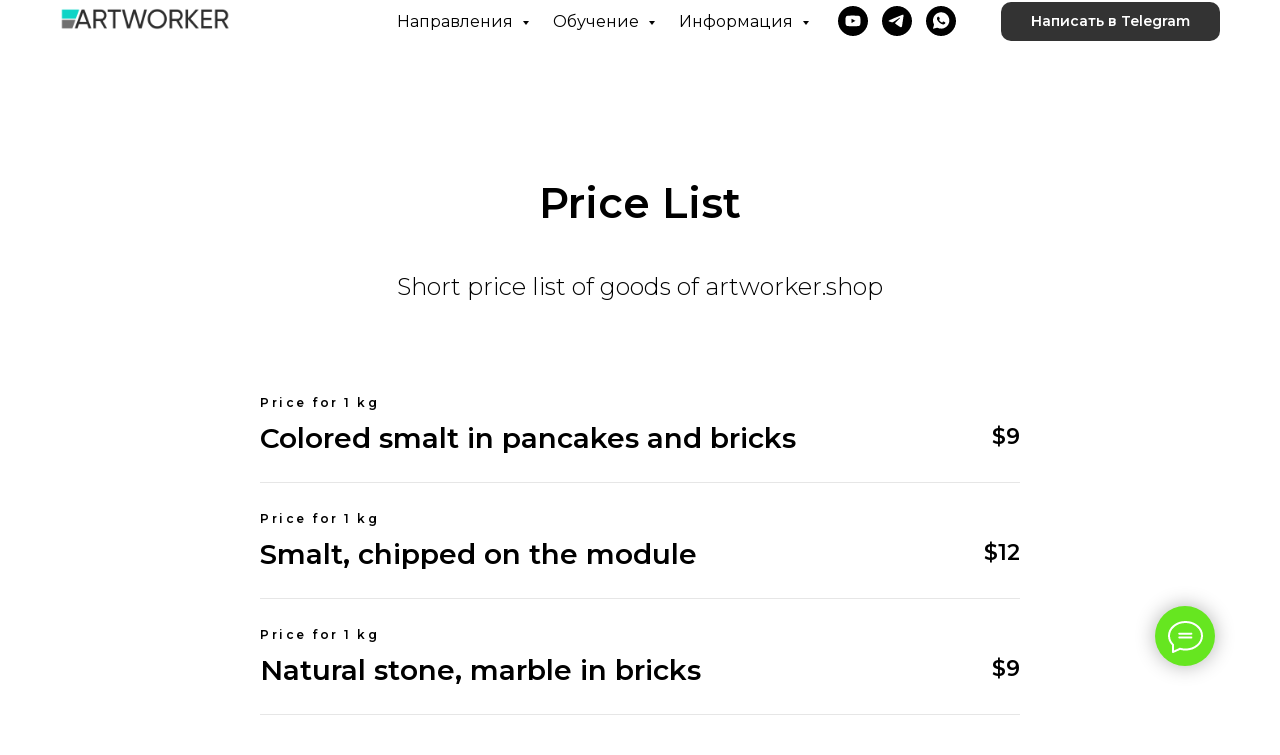

--- FILE ---
content_type: text/html; charset=UTF-8
request_url: https://artworker.pro/shop/price
body_size: 19389
content:
<!DOCTYPE html> <html> <head> <meta charset="utf-8" /> <meta http-equiv="Content-Type" content="text/html; charset=utf-8" /> <meta name="viewport" content="width=device-width, initial-scale=1.0" /> <meta name="google-site-verification" content="KZQcebYgSTB2Yn-owA8R-_HhBjaISPEtQ12aMiCvRfw" /> <!--metatextblock--> <title>Price List</title> <meta name="description" content="Prise List artworker.shop" /> <meta property="og:url" content="https://www.artworker.pro/shop/price" /> <meta property="og:title" content="Price List" /> <meta property="og:description" content="Prise List artworker.shop" /> <meta property="og:type" content="website" /> <link rel="canonical" href="https://www.artworker.pro/shop/price"> <!--/metatextblock--> <meta name="format-detection" content="telephone=no" /> <meta http-equiv="x-dns-prefetch-control" content="on"> <link rel="dns-prefetch" href="https://ws.tildacdn.com"> <link rel="dns-prefetch" href="https://static.tildacdn.com"> <link rel="shortcut icon" href="https://static.tildacdn.com/tild3763-6431-4530-b134-386630343836/favicon.ico" type="image/x-icon" /> <link rel="apple-touch-icon" href="https://static.tildacdn.com/tild3231-3631-4165-b734-643265353835/500500.png"> <link rel="apple-touch-icon" sizes="76x76" href="https://static.tildacdn.com/tild3231-3631-4165-b734-643265353835/500500.png"> <link rel="apple-touch-icon" sizes="152x152" href="https://static.tildacdn.com/tild3231-3631-4165-b734-643265353835/500500.png"> <link rel="apple-touch-startup-image" href="https://static.tildacdn.com/tild3231-3631-4165-b734-643265353835/500500.png"> <meta name="msapplication-TileColor" content="#ffffff"> <meta name="msapplication-TileImage" content="https://static.tildacdn.com/tild3131-3634-4130-a664-343334333061/500500.png"> <link rel="alternate" type="application/rss+xml" title="ArtWorker Group" href="https://www.artworker.pro/rss.xml" /> <!-- Assets --> <script src="https://neo.tildacdn.com/js/tilda-fallback-1.0.min.js" async charset="utf-8"></script> <link rel="stylesheet" href="https://static.tildacdn.com/css/tilda-grid-3.0.min.css" type="text/css" media="all" onerror="this.loaderr='y';"/> <link rel="stylesheet" href="https://static.tildacdn.com/ws/project435377/tilda-blocks-page19776962.min.css?t=1759907000" type="text/css" media="all" onerror="this.loaderr='y';" /> <link rel="preconnect" href="https://fonts.gstatic.com"> <link href="https://fonts.googleapis.com/css2?family=Montserrat:wght@100..900&subset=latin,cyrillic" rel="stylesheet"> <link rel="stylesheet" href="https://static.tildacdn.com/css/tilda-popup-1.1.min.css" type="text/css" media="print" onload="this.media='all';" onerror="this.loaderr='y';" /> <noscript><link rel="stylesheet" href="https://static.tildacdn.com/css/tilda-popup-1.1.min.css" type="text/css" media="all" /></noscript> <link rel="stylesheet" href="https://static.tildacdn.com/css/tilda-forms-1.0.min.css" type="text/css" media="all" onerror="this.loaderr='y';" /> <script nomodule src="https://static.tildacdn.com/js/tilda-polyfill-1.0.min.js" charset="utf-8"></script> <script type="text/javascript">function t_onReady(func) {if(document.readyState!='loading') {func();} else {document.addEventListener('DOMContentLoaded',func);}}
function t_onFuncLoad(funcName,okFunc,time) {if(typeof window[funcName]==='function') {okFunc();} else {setTimeout(function() {t_onFuncLoad(funcName,okFunc,time);},(time||100));}}function t_throttle(fn,threshhold,scope) {return function() {fn.apply(scope||this,arguments);};}</script> <script src="https://static.tildacdn.com/js/jquery-1.10.2.min.js" charset="utf-8" onerror="this.loaderr='y';"></script> <script src="https://static.tildacdn.com/js/tilda-scripts-3.0.min.js" charset="utf-8" defer onerror="this.loaderr='y';"></script> <script src="https://static.tildacdn.com/ws/project435377/tilda-blocks-page19776962.min.js?t=1759907000" charset="utf-8" async onerror="this.loaderr='y';"></script> <script src="https://static.tildacdn.com/js/tilda-lazyload-1.0.min.js" charset="utf-8" async onerror="this.loaderr='y';"></script> <script src="https://static.tildacdn.com/js/tilda-menu-1.0.min.js" charset="utf-8" async onerror="this.loaderr='y';"></script> <script src="https://static.tildacdn.com/js/tilda-submenublocks-1.0.min.js" charset="utf-8" async onerror="this.loaderr='y';"></script> <script src="https://static.tildacdn.com/js/tilda-map-1.0.min.js" charset="utf-8" async onerror="this.loaderr='y';"></script> <script src="https://static.tildacdn.com/js/tilda-popup-1.0.min.js" charset="utf-8" async onerror="this.loaderr='y';"></script> <script src="https://static.tildacdn.com/js/tilda-forms-1.0.min.js" charset="utf-8" async onerror="this.loaderr='y';"></script> <script src="https://static.tildacdn.com/js/tilda-skiplink-1.0.min.js" charset="utf-8" async onerror="this.loaderr='y';"></script> <script src="https://static.tildacdn.com/js/tilda-events-1.0.min.js" charset="utf-8" async onerror="this.loaderr='y';"></script> <!-- nominify begin --><meta name="facebook-domain-verification" content="ncz7z4ceye091s0naukwa3vp5p0994" /> <meta name="zen-verification" content="OodHkUqVpAyvh8vIuGWNhd5XHzi8KCKWaWe6cK1QsxUVARZJygUNMIO64wfXc90y" /><!-- nominify end --><script type="text/javascript">window.dataLayer=window.dataLayer||[];</script> <script type="text/javascript">(function() {if((/bot|google|yandex|baidu|bing|msn|duckduckbot|teoma|slurp|crawler|spider|robot|crawling|facebook/i.test(navigator.userAgent))===false&&typeof(sessionStorage)!='undefined'&&sessionStorage.getItem('visited')!=='y'&&document.visibilityState){var style=document.createElement('style');style.type='text/css';style.innerHTML='@media screen and (min-width: 980px) {.t-records {opacity: 0;}.t-records_animated {-webkit-transition: opacity ease-in-out .2s;-moz-transition: opacity ease-in-out .2s;-o-transition: opacity ease-in-out .2s;transition: opacity ease-in-out .2s;}.t-records.t-records_visible {opacity: 1;}}';document.getElementsByTagName('head')[0].appendChild(style);function t_setvisRecs(){var alr=document.querySelectorAll('.t-records');Array.prototype.forEach.call(alr,function(el) {el.classList.add("t-records_animated");});setTimeout(function() {Array.prototype.forEach.call(alr,function(el) {el.classList.add("t-records_visible");});sessionStorage.setItem("visited","y");},400);}
document.addEventListener('DOMContentLoaded',t_setvisRecs);}})();</script></head> <body class="t-body" style="margin:0;"> <!--allrecords--> <div id="allrecords" class="t-records" data-hook="blocks-collection-content-node" data-tilda-project-id="435377" data-tilda-page-id="19776962" data-tilda-page-alias="shop/price" data-tilda-formskey="c1e48a89feca087bb48995eb0bd8f0ec" data-tilda-lazy="yes" data-tilda-root-zone="com" data-tilda-project-headcode="yes" data-tilda-project-country="RU"> <!--header--> <header id="t-header" class="t-records" data-hook="blocks-collection-content-node" data-tilda-project-id="435377" data-tilda-page-id="2145538" data-tilda-page-alias="menu" data-tilda-formskey="c1e48a89feca087bb48995eb0bd8f0ec" data-tilda-lazy="yes" data-tilda-root-zone="com" data-tilda-project-headcode="yes" data-tilda-project-country="RU"> <div id="rec42022684" class="r t-rec" style=" " data-animationappear="off" data-record-type="257"> <!-- T228 --> <div id="nav42022684marker"></div> <div class="tmenu-mobile"> <div class="tmenu-mobile__container"> <div class="tmenu-mobile__text t-name t-name_md" field="menu_mob_title">&nbsp;</div> <button type="button"
class="t-menuburger t-menuburger_first "
aria-label="Навигационное меню"
aria-expanded="false"> <span style="background-color:#fff;"></span> <span style="background-color:#fff;"></span> <span style="background-color:#fff;"></span> <span style="background-color:#fff;"></span> </button> <script>function t_menuburger_init(recid) {var rec=document.querySelector('#rec' + recid);if(!rec) return;var burger=rec.querySelector('.t-menuburger');if(!burger) return;var isSecondStyle=burger.classList.contains('t-menuburger_second');if(isSecondStyle&&!window.isMobile&&!('ontouchend' in document)) {burger.addEventListener('mouseenter',function() {if(burger.classList.contains('t-menuburger-opened')) return;burger.classList.remove('t-menuburger-unhovered');burger.classList.add('t-menuburger-hovered');});burger.addEventListener('mouseleave',function() {if(burger.classList.contains('t-menuburger-opened')) return;burger.classList.remove('t-menuburger-hovered');burger.classList.add('t-menuburger-unhovered');setTimeout(function() {burger.classList.remove('t-menuburger-unhovered');},300);});}
burger.addEventListener('click',function() {if(!burger.closest('.tmenu-mobile')&&!burger.closest('.t450__burger_container')&&!burger.closest('.t466__container')&&!burger.closest('.t204__burger')&&!burger.closest('.t199__js__menu-toggler')) {burger.classList.toggle('t-menuburger-opened');burger.classList.remove('t-menuburger-unhovered');}});var menu=rec.querySelector('[data-menu="yes"]');if(!menu) return;var menuLinks=menu.querySelectorAll('.t-menu__link-item');var submenuClassList=['t978__menu-link_hook','t978__tm-link','t966__tm-link','t794__tm-link','t-menusub__target-link'];Array.prototype.forEach.call(menuLinks,function(link) {link.addEventListener('click',function() {var isSubmenuHook=submenuClassList.some(function(submenuClass) {return link.classList.contains(submenuClass);});if(isSubmenuHook) return;burger.classList.remove('t-menuburger-opened');});});menu.addEventListener('clickedAnchorInTooltipMenu',function() {burger.classList.remove('t-menuburger-opened');});}
t_onReady(function() {t_onFuncLoad('t_menuburger_init',function(){t_menuburger_init('42022684');});});</script> <style>.t-menuburger{position:relative;flex-shrink:0;width:28px;height:20px;padding:0;border:none;background-color:transparent;outline:none;-webkit-transform:rotate(0deg);transform:rotate(0deg);transition:transform .5s ease-in-out;cursor:pointer;z-index:999;}.t-menuburger span{display:block;position:absolute;width:100%;opacity:1;left:0;-webkit-transform:rotate(0deg);transform:rotate(0deg);transition:.25s ease-in-out;height:3px;background-color:#000;}.t-menuburger span:nth-child(1){top:0px;}.t-menuburger span:nth-child(2),.t-menuburger span:nth-child(3){top:8px;}.t-menuburger span:nth-child(4){top:16px;}.t-menuburger__big{width:42px;height:32px;}.t-menuburger__big span{height:5px;}.t-menuburger__big span:nth-child(2),.t-menuburger__big span:nth-child(3){top:13px;}.t-menuburger__big span:nth-child(4){top:26px;}.t-menuburger__small{width:22px;height:14px;}.t-menuburger__small span{height:2px;}.t-menuburger__small span:nth-child(2),.t-menuburger__small span:nth-child(3){top:6px;}.t-menuburger__small span:nth-child(4){top:12px;}.t-menuburger-opened span:nth-child(1){top:8px;width:0%;left:50%;}.t-menuburger-opened span:nth-child(2){-webkit-transform:rotate(45deg);transform:rotate(45deg);}.t-menuburger-opened span:nth-child(3){-webkit-transform:rotate(-45deg);transform:rotate(-45deg);}.t-menuburger-opened span:nth-child(4){top:8px;width:0%;left:50%;}.t-menuburger-opened.t-menuburger__big span:nth-child(1){top:6px;}.t-menuburger-opened.t-menuburger__big span:nth-child(4){top:18px;}.t-menuburger-opened.t-menuburger__small span:nth-child(1),.t-menuburger-opened.t-menuburger__small span:nth-child(4){top:6px;}@media (hover),(min-width:0\0){.t-menuburger_first:hover span:nth-child(1){transform:translateY(1px);}.t-menuburger_first:hover span:nth-child(4){transform:translateY(-1px);}.t-menuburger_first.t-menuburger__big:hover span:nth-child(1){transform:translateY(3px);}.t-menuburger_first.t-menuburger__big:hover span:nth-child(4){transform:translateY(-3px);}}.t-menuburger_second span:nth-child(2),.t-menuburger_second span:nth-child(3){width:80%;left:20%;right:0;}@media (hover),(min-width:0\0){.t-menuburger_second.t-menuburger-hovered span:nth-child(2),.t-menuburger_second.t-menuburger-hovered span:nth-child(3){animation:t-menuburger-anim 0.3s ease-out normal forwards;}.t-menuburger_second.t-menuburger-unhovered span:nth-child(2),.t-menuburger_second.t-menuburger-unhovered span:nth-child(3){animation:t-menuburger-anim2 0.3s ease-out normal forwards;}}.t-menuburger_second.t-menuburger-opened span:nth-child(2),.t-menuburger_second.t-menuburger-opened span:nth-child(3){left:0;right:0;width:100%!important;}.t-menuburger_third span:nth-child(4){width:70%;left:unset;right:0;}@media (hover),(min-width:0\0){.t-menuburger_third:not(.t-menuburger-opened):hover span:nth-child(4){width:100%;}}.t-menuburger_third.t-menuburger-opened span:nth-child(4){width:0!important;right:50%;}.t-menuburger_fourth{height:12px;}.t-menuburger_fourth.t-menuburger__small{height:8px;}.t-menuburger_fourth.t-menuburger__big{height:18px;}.t-menuburger_fourth span:nth-child(2),.t-menuburger_fourth span:nth-child(3){top:4px;opacity:0;}.t-menuburger_fourth span:nth-child(4){top:8px;}.t-menuburger_fourth.t-menuburger__small span:nth-child(2),.t-menuburger_fourth.t-menuburger__small span:nth-child(3){top:3px;}.t-menuburger_fourth.t-menuburger__small span:nth-child(4){top:6px;}.t-menuburger_fourth.t-menuburger__small span:nth-child(2),.t-menuburger_fourth.t-menuburger__small span:nth-child(3){top:3px;}.t-menuburger_fourth.t-menuburger__small span:nth-child(4){top:6px;}.t-menuburger_fourth.t-menuburger__big span:nth-child(2),.t-menuburger_fourth.t-menuburger__big span:nth-child(3){top:6px;}.t-menuburger_fourth.t-menuburger__big span:nth-child(4){top:12px;}@media (hover),(min-width:0\0){.t-menuburger_fourth:not(.t-menuburger-opened):hover span:nth-child(1){transform:translateY(1px);}.t-menuburger_fourth:not(.t-menuburger-opened):hover span:nth-child(4){transform:translateY(-1px);}.t-menuburger_fourth.t-menuburger__big:not(.t-menuburger-opened):hover span:nth-child(1){transform:translateY(3px);}.t-menuburger_fourth.t-menuburger__big:not(.t-menuburger-opened):hover span:nth-child(4){transform:translateY(-3px);}}.t-menuburger_fourth.t-menuburger-opened span:nth-child(1),.t-menuburger_fourth.t-menuburger-opened span:nth-child(4){top:4px;}.t-menuburger_fourth.t-menuburger-opened span:nth-child(2),.t-menuburger_fourth.t-menuburger-opened span:nth-child(3){opacity:1;}@keyframes t-menuburger-anim{0%{width:80%;left:20%;right:0;}50%{width:100%;left:0;right:0;}100%{width:80%;left:0;right:20%;}}@keyframes t-menuburger-anim2{0%{width:80%;left:0;}50%{width:100%;right:0;left:0;}100%{width:80%;left:20%;right:0;}}</style> </div> </div> <style>.tmenu-mobile{background-color:#111;display:none;width:100%;top:0;z-index:990;}.tmenu-mobile_positionfixed{position:fixed;}.tmenu-mobile__text{color:#fff;}.tmenu-mobile__container{min-height:64px;padding:20px;position:relative;box-sizing:border-box;display:-webkit-flex;display:-ms-flexbox;display:flex;-webkit-align-items:center;-ms-flex-align:center;align-items:center;-webkit-justify-content:space-between;-ms-flex-pack:justify;justify-content:space-between;}.tmenu-mobile__list{display:block;}.tmenu-mobile__burgerlogo{display:inline-block;font-size:24px;font-weight:400;white-space:nowrap;vertical-align:middle;}.tmenu-mobile__imglogo{height:auto;display:block;max-width:300px!important;box-sizing:border-box;padding:0;margin:0 auto;}@media screen and (max-width:980px){.tmenu-mobile__menucontent_hidden{display:none;height:100%;}.tmenu-mobile{display:block;}}@media screen and (max-width:980px){#rec42022684 .t-menuburger{-webkit-order:1;-ms-flex-order:1;order:1;}}</style> <div id="nav42022684" class="t228 t228__positionstatic tmenu-mobile__menucontent_hidden" style="background-color: rgba(255,255,255,0.80); height:6vh; " data-bgcolor-hex="#ffffff" data-bgcolor-rgba="rgba(255,255,255,0.80)" data-navmarker="nav42022684marker" data-appearoffset="700" data-bgopacity-two="80" data-menushadow="" data-menushadow-css="" data-bgopacity="0.80" data-bgcolor-rgba-afterscroll="rgba(255,255,255,0.80)" data-menu-items-align="right" data-menu="yes"> <div class="t228__maincontainer t228__c12collumns" style="height:6vh;"> <div class="t228__padding40px"></div> <div class="t228__leftside"> <div class="t228__leftcontainer"> <a href="/page1843985.html" class="t228__imgwrapper"> <img class="t228__imglogo t228__imglogomobile"
src="https://static.tildacdn.com/tild3463-3431-4038-a538-646165343836/02.png"
imgfield="img"
style="max-width: 170px; width: 170px; min-width: 170px; height: auto; display: block;"
alt="ArtWorker Group"> </a> </div> </div> <div class="t228__centerside t228__menualign_right"> <nav class="t228__centercontainer"> <ul role="list" class="t228__list t-menu__list"> <li class="t228__list_item"
style="padding:0 15px 0 0;"> <a class="t-menu__link-item"
href="#submenu:workshop" data-menu-submenu-hook="" data-menu-item-number="1">
Направления
</a> </li> <li class="t228__list_item"
style="padding:0 15px;"> <a class="t-menu__link-item"
href="#submenu:project" data-menu-submenu-hook="" data-menu-item-number="2">
Обучение
</a> </li> <li class="t228__list_item"
style="padding:0 0 0 15px;"> <a class="t-menu__link-item"
href="#submenu:info" data-menu-submenu-hook="" data-menu-item-number="3">
Информация
</a> </li> </ul> </nav> </div> <div class="t228__rightside"> <div class="t228__rightcontainer"> <div class="t-sociallinks"> <ul role="list" class="t-sociallinks__wrapper" aria-label="Соц. сети"> <!-- new soclinks --><li class="t-sociallinks__item t-sociallinks__item_youtube"><a href="https://www.youtube.com/channel/UCAqyaBawDos2hCLAkg1WCCA" target="_blank" rel="nofollow" aria-label="youtube" style="width: 30px; height: 30px;"><svg class="t-sociallinks__svg" role="presentation" width=30px height=30px viewBox="0 0 100 100" fill="none" xmlns="http://www.w3.org/2000/svg"> <path fill-rule="evenodd" clip-rule="evenodd" d="M50 100c27.614 0 50-22.386 50-50S77.614 0 50 0 0 22.386 0 50s22.386 50 50 50Zm17.9-67.374c3.838.346 6 2.695 6.474 6.438.332 2.612.626 6.352.626 10.375 0 7.064-.626 11.148-.626 11.148-.588 3.728-2.39 5.752-6.18 6.18-4.235.48-13.76.7-17.992.7-4.38 0-13.237-.184-17.66-.552-3.8-.317-6.394-2.44-6.916-6.218-.38-2.752-.626-6.022-.626-11.222 0-5.788.209-8.238.7-10.853.699-3.732 2.48-5.54 6.548-5.96C36.516 32.221 40.55 32 49.577 32c4.413 0 13.927.228 18.322.626Zm-23.216 9.761v14.374L58.37 49.5l-13.686-7.114Z" fill="#000000"/> </svg></a></li>&nbsp;<li class="t-sociallinks__item t-sociallinks__item_telegram"><a href="https://t.me/artworkerpro" target="_blank" rel="nofollow" aria-label="telegram" style="width: 30px; height: 30px;"><svg class="t-sociallinks__svg" role="presentation" width=30px height=30px viewBox="0 0 100 100" fill="none"
xmlns="http://www.w3.org/2000/svg"> <path fill-rule="evenodd" clip-rule="evenodd"
d="M50 100c27.614 0 50-22.386 50-50S77.614 0 50 0 0 22.386 0 50s22.386 50 50 50Zm21.977-68.056c.386-4.38-4.24-2.576-4.24-2.576-3.415 1.414-6.937 2.85-10.497 4.302-11.04 4.503-22.444 9.155-32.159 13.734-5.268 1.932-2.184 3.864-2.184 3.864l8.351 2.577c3.855 1.16 5.91-.129 5.91-.129l17.988-12.238c6.424-4.38 4.882-.773 3.34.773l-13.49 12.882c-2.056 1.804-1.028 3.35-.129 4.123 2.55 2.249 8.82 6.364 11.557 8.16.712.467 1.185.778 1.292.858.642.515 4.111 2.834 6.424 2.319 2.313-.516 2.57-3.479 2.57-3.479l3.083-20.226c.462-3.511.993-6.886 1.417-9.582.4-2.546.705-4.485.767-5.362Z"
fill="#000000" /> </svg></a></li>&nbsp;<li class="t-sociallinks__item t-sociallinks__item_whatsapp"><a href="https://wa.me/79950710444" target="_blank" rel="nofollow" aria-label="whatsapp" style="width: 30px; height: 30px;"><svg class="t-sociallinks__svg" role="presentation" width=30px height=30px viewBox="0 0 100 100" fill="none"
xmlns="http://www.w3.org/2000/svg"> <path fill-rule="evenodd" clip-rule="evenodd"
d="M50 100C77.6142 100 100 77.6142 100 50C100 22.3858 77.6142 0 50 0C22.3858 0 0 22.3858 0 50C0 77.6142 22.3858 100 50 100ZM69.7626 28.9928C64.6172 23.841 57.7739 21.0027 50.4832 21C35.4616 21 23.2346 33.2252 23.2292 48.2522C23.2274 53.0557 24.4823 57.7446 26.8668 61.8769L23 76L37.4477 72.2105C41.4282 74.3822 45.9107 75.5262 50.4714 75.528H50.4823C65.5029 75.528 77.7299 63.301 77.7363 48.2749C77.7408 40.9915 74.9089 34.1446 69.7626 28.9928ZM62.9086 53.9588C62.2274 53.6178 58.8799 51.9708 58.2551 51.7435C57.6313 51.5161 57.1766 51.4024 56.7228 52.0845C56.269 52.7666 54.964 54.2998 54.5666 54.7545C54.1692 55.2092 53.7718 55.2656 53.0915 54.9246C52.9802 54.8688 52.8283 54.803 52.6409 54.7217C51.6819 54.3057 49.7905 53.4855 47.6151 51.5443C45.5907 49.7382 44.2239 47.5084 43.8265 46.8272C43.4291 46.1452 43.7837 45.7769 44.1248 45.4376C44.3292 45.2338 44.564 44.9478 44.7987 44.662C44.9157 44.5194 45.0328 44.3768 45.146 44.2445C45.4345 43.9075 45.56 43.6516 45.7302 43.3049C45.7607 43.2427 45.7926 43.1776 45.8272 43.1087C46.0545 42.654 45.9409 42.2565 45.7708 41.9155C45.6572 41.6877 45.0118 40.1167 44.4265 38.6923C44.1355 37.984 43.8594 37.3119 43.671 36.8592C43.1828 35.687 42.6883 35.69 42.2913 35.6924C42.2386 35.6928 42.1876 35.6931 42.1386 35.6906C41.7421 35.6706 41.2874 35.667 40.8336 35.667C40.3798 35.667 39.6423 35.837 39.0175 36.5191C38.9773 36.5631 38.9323 36.6111 38.8834 36.6633C38.1738 37.4209 36.634 39.0648 36.634 42.2002C36.634 45.544 39.062 48.7748 39.4124 49.2411L39.415 49.2444C39.4371 49.274 39.4767 49.3309 39.5333 49.4121C40.3462 50.5782 44.6615 56.7691 51.0481 59.5271C52.6732 60.2291 53.9409 60.6475 54.9303 60.9612C56.5618 61.4796 58.046 61.4068 59.22 61.2313C60.5286 61.0358 63.2487 59.5844 63.8161 57.9938C64.3836 56.4033 64.3836 55.0392 64.2136 54.7554C64.0764 54.5258 63.7545 54.3701 63.2776 54.1395C63.1633 54.0843 63.0401 54.0247 62.9086 53.9588Z"
fill="#000000" /> </svg></a></li><!-- /new soclinks --> </ul> </div> <div class="t228__right_buttons"> <div class="t228__right_buttons_wrap"> <div class="t228__right_buttons_but"> <a
class="t-btn t-btnflex t-btnflex_type_button t-btnflex_sm"
href="https://t.me/artworkerpro"> <span class="t-btnflex__text">Написать в Telegram</span> <style>#rec42022684 .t-btnflex.t-btnflex_type_button {color:#ffffff;background-color:#333333;border-style:none !important;border-radius:10px;box-shadow:none !important;transition-duration:0.2s;transition-property:background-color,color,border-color,box-shadow,opacity,transform;transition-timing-function:ease-in-out;}</style> </a> </div> </div> </div> </div> </div> <div class="t228__padding40px"> </div> </div> </div> <style>@media screen and (max-width:980px){#rec42022684 .t228__leftcontainer{padding:20px;}#rec42022684 .t228__imglogo{padding:20px 0;}#rec42022684 .t228{position:static;}}</style> <script>window.addEventListener('resize',t_throttle(function() {t_onFuncLoad('t_menu__setBGcolor',function() {t_menu__setBGcolor('42022684','.t228');});}));t_onReady(function() {t_onFuncLoad('t_menu__highlightActiveLinks',function() {t_menu__highlightActiveLinks('.t228__list_item a');});t_onFuncLoad('t228__init',function() {t228__init('42022684');});t_onFuncLoad('t_menu__setBGcolor',function() {t_menu__setBGcolor('42022684','.t228');});t_onFuncLoad('t_menu__interactFromKeyboard',function() {t_menu__interactFromKeyboard('42022684');});t_onFuncLoad('t_menu__createMobileMenu',function() {t_menu__createMobileMenu('42022684','.t228');});});</script> <style>#rec42022684 .t-menu__link-item{}@supports (overflow:-webkit-marquee) and (justify-content:inherit){#rec42022684 .t-menu__link-item,#rec42022684 .t-menu__link-item.t-active{opacity:1 !important;}}</style> </div> <div id="rec42697020" class="r t-rec" style=" " data-animationappear="off" data-record-type="794"> <!-- T794 --> <div class="t794" data-tooltip-hook="#submenu:workshop" data-tooltip-margin="15px" data-add-arrow="on"> <div class="t794__tooltip-menu"> <div class="t794__tooltip-menu-corner"></div> <div class="t794__content"> <ul class="t794__list" role="menu" aria-label=""> <li class="t794__list_item t-submenublocks__item t-name t-name_xs"> <a class="t794__typo t794__typo_42697020 t794__link t-name t-name_xs"
role="menuitem"
href="https://www.artworker.pro/mosaic"
style="font-weight:400;"
target="_blank" data-menu-item-number="1">Мастерская мозаики</a> </li> <li class="t794__list_item t-submenublocks__item t-name t-name_xs"> <a class="t794__typo t794__typo_42697020 t794__link t-name t-name_xs"
role="menuitem"
href="https://artworker.pro/product"
style="font-weight:400;"
target="_blank" data-menu-item-number="2">Производство материала </a> </li> <li class="t794__list_item t-submenublocks__item t-name t-name_xs"> <a class="t794__typo t794__typo_42697020 t794__link t-name t-name_xs"
role="menuitem"
href="https://artworker.pro/restoration"
style="font-weight:400;"
target="_blank" data-menu-item-number="3">Мастерская реставрации </a> </li> <li class="t794__list_item t-submenublocks__item t-name t-name_xs"> <a class="t794__typo t794__typo_42697020 t794__link t-name t-name_xs"
role="menuitem"
href="/sketch"
style="font-weight:400;"
target="_blank" data-menu-item-number="4">Художники на мероприятия </a> </li> </ul> </div> </div> </div> <script>t_onReady(function() {t_onFuncLoad('t794_init',function() {t794_init('42697020');});});</script> <style>#rec42697020 .t794__tooltip-menu,a[data-tooltip-menu-id="42697020"] + .t794__tooltip-menu{background-color:#ffffff;text-align:left;max-width:250px;border-radius:3px;}#rec42697020 .t794__content{background-color:#ffffff;border-radius:3px;}#rec42697020 .t794__tooltip-menu-corner{background-color:#ffffff;top:-6.5px;border-color:#eee;border-width:0;border-style:none;}@media screen and (max-width:980px){a[data-tooltip-menu-id="42697020"] + .t794__tooltip-menu{max-width:100%;}}</style> <style></style> <style>#rec42697020 .t794__tooltip-menu,a[data-tooltip-menu-id="42697020"] + .t794__tooltip-menu {box-shadow:0px 0px 7px rgba(0,0,0,0.2);}</style> </div> <div id="rec112220144" class="r t-rec" style=" " data-animationappear="off" data-record-type="794"> <!-- T794 --> <div class="t794" data-tooltip-hook="#submenu:project" data-tooltip-margin="15px" data-add-arrow="on"> <div class="t794__tooltip-menu"> <div class="t794__tooltip-menu-corner"></div> <div class="t794__content"> <ul class="t794__list" role="menu" aria-label=""> <li class="t794__list_item t-submenublocks__item t-name t-name_xs"> <a class="t794__typo t794__typo_112220144 t794__link t-name t-name_xs"
role="menuitem"
href="http://mosaic.school/"
style="font-weight:400;"
target="_blank" data-menu-item-number="1">Школа мозаики </a> </li> <li class="t794__list_item t-submenublocks__item t-name t-name_xs"> <a class="t794__typo t794__typo_112220144 t794__link t-name t-name_xs"
role="menuitem"
href="https://artworker.school/"
style="font-weight:400;"
target="_blank" data-menu-item-number="2">Онлайн-обучение</a> </li> <li class="t794__list_item t-submenublocks__item t-name t-name_xs"> <a class="t794__typo t794__typo_112220144 t794__link t-name t-name_xs"
role="menuitem"
href="http://artworker.shop/"
style="font-weight:400;"
target="_blank" data-menu-item-number="3">Интернет-магазин artworker.shop</a> </li> </ul> </div> </div> </div> <script>t_onReady(function() {t_onFuncLoad('t794_init',function() {t794_init('112220144');});});</script> <style>#rec112220144 .t794__tooltip-menu,a[data-tooltip-menu-id="112220144"] + .t794__tooltip-menu{background-color:#ffffff;text-align:left;max-width:270px;border-radius:3px;}#rec112220144 .t794__content{background-color:#ffffff;border-radius:3px;}#rec112220144 .t794__tooltip-menu-corner{background-color:#ffffff;top:-6.5px;border-color:#eee;border-width:0;border-style:none;}@media screen and (max-width:980px){a[data-tooltip-menu-id="112220144"] + .t794__tooltip-menu{max-width:100%;}}</style> <style></style> <style>#rec112220144 .t794__tooltip-menu,a[data-tooltip-menu-id="112220144"] + .t794__tooltip-menu {box-shadow:0px 0px 7px rgba(0,0,0,0.2);}</style> </div> <div id="rec112220788" class="r t-rec" style=" " data-animationappear="off" data-record-type="794"> <!-- T794 --> <div class="t794" data-tooltip-hook="#submenu:info" data-tooltip-margin="15px" data-add-arrow="on"> <div class="t794__tooltip-menu"> <div class="t794__tooltip-menu-corner"></div> <div class="t794__content"> <ul class="t794__list" role="menu" aria-label=""> <li class="t794__list_item t-submenublocks__item t-name t-name_xs"> <a class="t794__typo t794__typo_112220788 t794__link t-name t-name_xs"
role="menuitem"
href="/contact"
style="font-weight:400;"
target="_blank" data-menu-item-number="1">Контакты</a> </li> <li class="t794__list_item t-submenublocks__item t-name t-name_xs"> <a class="t794__typo t794__typo_112220788 t794__link t-name t-name_xs"
role="menuitem"
href="/massmedia"
style="font-weight:400;"
target="_blank" data-menu-item-number="2">СМИ о нас</a> </li> <li class="t794__list_item t-submenublocks__item t-name t-name_xs"> <a class="t794__typo t794__typo_112220788 t794__link t-name t-name_xs"
role="menuitem"
href="/vacancy"
style="font-weight:400;"
target="_blank" data-menu-item-number="3">Работа у нас (вакансии)</a> </li> </ul> </div> </div> </div> <script>t_onReady(function() {t_onFuncLoad('t794_init',function() {t794_init('112220788');});});</script> <style>#rec112220788 .t794__tooltip-menu,a[data-tooltip-menu-id="112220788"] + .t794__tooltip-menu{background-color:#ffffff;text-align:left;max-width:270px;border-radius:3px;}#rec112220788 .t794__content{background-color:#ffffff;border-radius:3px;}#rec112220788 .t794__tooltip-menu-corner{background-color:#ffffff;top:-6.5px;border-color:#eee;border-width:0;border-style:none;}@media screen and (max-width:980px){a[data-tooltip-menu-id="112220788"] + .t794__tooltip-menu{max-width:100%;}}</style> <style></style> <style>#rec112220788 .t794__tooltip-menu,a[data-tooltip-menu-id="112220788"] + .t794__tooltip-menu {box-shadow:0px 0px 7px rgba(0,0,0,0.2);}</style> </div> </header> <!--/header--> <div id="rec319326853" class="r t-rec t-rec_pt_135 t-rec_pb_135" style="padding-top:135px;padding-bottom:135px; " data-animationappear="off" data-record-type="792"> <!-- T792 --> <div class="t792"> <div class="t-section__container t-container t-container_flex"> <div class="t-col t-col_12 "> <div
class="t-section__title t-title t-title_xs t-align_center t-margin_auto"
field="btitle">
Price List
</div> <div
class="t-section__descr t-descr t-descr_xl t-align_center t-margin_auto"
field="bdescr"> <span class="Y2IQFc">Short price list of goods of artworker.shop </span> </div> </div> </div> <style>.t-section__descr {max-width:560px;}#rec319326853 .t-section__title {margin-bottom:40px;}#rec319326853 .t-section__descr {margin-bottom:90px;}@media screen and (max-width:960px) {#rec319326853 .t-section__title {margin-bottom:20px;}#rec319326853 .t-section__descr {margin-bottom:45px;}}</style> <div class="t-container"> <div class="t792__col t-col t-col_8 t-prefix_2"> <div class="t792__wrapper"> <div class="t792__uptitle t-uptitle t-uptitle_xs" field="li_uptitle__1508948289978">Price for 1 kg</div> <div class="t792__text-wrapper t-valign_top"> <div class="t792__title t-heading t-heading_sm" field="li_title__1508948289978">Colored smalt in pancakes and bricks <br /></div> </div> <div class="t792__price-wrapper t-valign_top"> <div class="t792__price t-name t-name_lg" field="li_text__1508948289978">$9</div> </div> </div> <div class="t-divider t792__line" style="margin-top: 28px; "></div> </div> <div class="t792__col t-col t-col_8 t-prefix_2"> <div class="t792__wrapper"> <div class="t792__uptitle t-uptitle t-uptitle_xs" field="li_uptitle__1508946768182">Price for 1 kg</div> <div class="t792__text-wrapper t-valign_top"> <div class="t792__title t-heading t-heading_sm" field="li_title__1508946768182"><span class="Y2IQFc">Smalt, chipped on the module</span></div> </div> <div class="t792__price-wrapper t-valign_top"> <div class="t792__price t-name t-name_lg" field="li_text__1508946768182">$12</div> </div> </div> <div class="t-divider t792__line" style="margin-top: 28px; "></div> </div> <div class="t792__col t-col t-col_8 t-prefix_2"> <div class="t792__wrapper"> <div class="t792__uptitle t-uptitle t-uptitle_xs" field="li_uptitle__1508947681730">Price for 1 kg</div> <div class="t792__text-wrapper t-valign_top"> <div class="t792__title t-heading t-heading_sm" field="li_title__1508947681730"><span class="Y2IQFc">Natural stone, marble</span> in bricks</div> </div> <div class="t792__price-wrapper t-valign_top"> <div class="t792__price t-name t-name_lg" field="li_text__1508947681730">$9</div> </div> </div> <div class="t-divider t792__line" style="margin-top: 28px; "></div> </div> <div class="t792__col t-col t-col_8 t-prefix_2"> <div class="t792__wrapper"> <div class="t792__uptitle t-uptitle t-uptitle_xs" field="li_uptitle__1622038052235">Price for 1 kg</div> <div class="t792__text-wrapper t-valign_top"> <div class="t792__title t-heading t-heading_sm" field="li_title__1622038052235">Marble, crushed on the module</div> </div> <div class="t792__price-wrapper t-valign_top"> <div class="t792__price t-name t-name_lg" field="li_text__1622038052235">$10</div> </div> </div> <div class="t-divider t792__line" style="margin-top: 28px; "></div> </div> <div class="t792__col t-col t-col_8 t-prefix_2"> <div class="t792__wrapper"> <div class="t792__uptitle t-uptitle t-uptitle_xs" field="li_uptitle__1622038410446">Price for 1 kg</div> <div class="t792__text-wrapper t-valign_top"> <div class="t792__title t-heading t-heading_sm" field="li_title__1622038410446">Glassmosaic</div> </div> <div class="t792__price-wrapper t-valign_top"> <div class="t792__price t-name t-name_lg" field="li_text__1622038410446">$6</div> </div> </div> <div class="t-divider t792__line" style="margin-top: 28px; "></div> </div> <div class="t792__col t-col t-col_8 t-prefix_2"> <div class="t792__wrapper"> <div class="t792__uptitle t-uptitle t-uptitle_xs" field="li_uptitle__1622038054627">Price per 1 piece</div> <div class="t792__text-wrapper t-valign_top"> <div class="t792__title t-heading t-heading_sm" field="li_title__1622038054627">Triangular Hardie ArtWorker<br /></div> </div> <div class="t792__price-wrapper t-valign_top"> <div class="t792__price t-name t-name_lg" field="li_text__1622038054627">$67</div> </div> </div> <div class="t-divider t792__line" style="margin-top: 28px; "></div> </div> <div class="t792__col t-col t-col_8 t-prefix_2"> <div class="t792__wrapper"> <div class="t792__uptitle t-uptitle t-uptitle_xs" field="li_uptitle__1622038055728">Price per 1 piece</div> <div class="t792__text-wrapper t-valign_top"> <div class="t792__title t-heading t-heading_sm" field="li_title__1622038055728">ArtWorker smalt hammer</div> </div> <div class="t792__price-wrapper t-valign_top"> <div class="t792__price t-name t-name_lg" field="li_text__1622038055728">$80</div> </div> </div> <div class="t-divider t792__line" style="margin-top: 28px; "></div> </div> <div class="t792__col t-col t-col_8 t-prefix_2"> <div class="t792__wrapper"> <div class="t792__uptitle t-uptitle t-uptitle_xs" field="li_uptitle__1622038358249">Price per 1 piece</div> <div class="t792__text-wrapper t-valign_top"> <div class="t792__title t-heading t-heading_sm" field="li_title__1622038358249">RedСut 81 Mosaic Disc Nippers<br /></div> </div> <div class="t792__price-wrapper t-valign_top"> <div class="t792__price t-name t-name_lg" field="li_text__1622038358249">$17</div> </div> </div> <div class="t-divider t792__line" style="margin-top: 28px; "></div> </div> <div class="t792__col t-col t-col_8 t-prefix_2"> <div class="t792__wrapper"> <div class="t792__uptitle t-uptitle t-uptitle_xs" field="li_uptitle__1622038450686">Price per 1 piece<br /></div> <div class="t792__text-wrapper t-valign_top"> <div class="t792__title t-heading t-heading_sm" field="li_title__1622038450686">Stone cutters, RedCut 83<br /></div> </div> <div class="t792__price-wrapper t-valign_top"> <div class="t792__price t-name t-name_lg" field="li_text__1622038450686">$13</div> </div> </div> <div class="t-divider t792__line" style="margin-top: 28px; "></div> </div> <div class="t792__col t-col t-col_8 t-prefix_2"> <div class="t792__wrapper"> <div class="t792__uptitle t-uptitle t-uptitle_xs" field="li_uptitle__1622038932855">Price per 1 piece</div> <div class="t792__text-wrapper t-valign_top"> <div class="t792__title t-heading t-heading_sm" field="li_title__1622038932855">Glass cutter for oil RedCut GC1<br /></div> </div> <div class="t792__price-wrapper t-valign_top"> <div class="t792__price t-name t-name_lg" field="li_text__1622038932855">$13</div> </div> </div> <div class="t-divider t792__line" style="margin-top: 28px; "></div> </div> <div class="t792__col t-col t-col_8 t-prefix_2"> <div class="t792__wrapper"> <div class="t792__uptitle t-uptitle t-uptitle_xs" field="li_uptitle__1622039193201">Price for 1 kg</div> <div class="t792__text-wrapper t-valign_top"> <div class="t792__title t-heading t-heading_sm" field="li_title__1622039193201">Kerabond T mosaic glue <br /></div> </div> <div class="t792__price-wrapper t-valign_top"> <div class="t792__price t-name t-name_lg" field="li_text__1622039193201">$2</div> </div> </div> <div class="t-divider t792__line" style="margin-top: 28px; "></div> </div> <div class="t792__col t-col t-col_8 t-prefix_2"> <div class="t792__wrapper"> <div class="t792__uptitle t-uptitle t-uptitle_xs" field="li_uptitle__1622039268774">Price per 1 m2</div> <div class="t792__text-wrapper t-valign_top"> <div class="t792__title t-heading t-heading_sm" field="li_title__1622039268774">Mounting grid</div> </div> <div class="t792__price-wrapper t-valign_top"> <div class="t792__price t-name t-name_lg" field="li_text__1622039268774">$2</div> </div> </div> <div class="t-divider t792__line" style="margin-top: 28px; "></div> </div> <div class="t792__col t-col t-col_8 t-prefix_2"> <div class="t792__wrapper"> <div class="t792__uptitle t-uptitle t-uptitle_xs" field="li_uptitle__1622039435655">Price per 1 m2</div> <div class="t792__text-wrapper t-valign_top"> <div class="t792__title t-heading t-heading_sm" field="li_title__1622039435655">Adhesive film for mosaic<br /></div> </div> <div class="t792__price-wrapper t-valign_top"> <div class="t792__price t-name t-name_lg" field="li_text__1622039435655">$2</div> </div> </div> <div class="t-divider t792__line" style="margin-top: 28px; "></div> </div> </div> <div class="t-section__container t-container"> <div class="t-col t-col_12"> <div class="t-section__bottomwrapper t-clear t-align_center"> <a
class="t-btn t-btnflex t-btnflex_type_bbutton t-btnflex_md"
href="https://artworker.shop/?lang=en"> <span class="t-btnflex__text">Website </span> <style>#rec319326853 .t-btnflex.t-btnflex_type_bbutton {color:#ffffff;background-color:#1f5bff;border-style:none !important;border-radius:30px;box-shadow:none !important;transition-duration:0.2s;transition-property:background-color,color,border-color,box-shadow,opacity,transform;transition-timing-function:ease-in-out;}</style> </a> </div> </div> </div> </div> </div> <!--footer--> <footer id="t-footer" class="t-records" data-hook="blocks-collection-content-node" data-tilda-project-id="435377" data-tilda-page-id="1844100" data-tilda-page-alias="footer" data-tilda-formskey="c1e48a89feca087bb48995eb0bd8f0ec" data-tilda-lazy="yes" data-tilda-root-zone="com" data-tilda-project-headcode="yes" data-tilda-project-country="RU"> <div id="rec36681802" class="r t-rec t-rec_pt_150 t-rec_pb_150" style="padding-top:150px;padding-bottom:150px;background-color:#f0f0f0; " data-animationappear="off" data-record-type="555" data-bg-color="#f0f0f0"> <!-- t555 --> <div class="t555"> <div class="t-container" style="margin:0 auto;"> <div class="t-col t-col_5 "> <div class="t555__contentbox" style="height:400px;"> <div class="t555__contentwrapper"> <div class="t555__title t-heading t-heading_sm" field="title">Контакты</div> <div class="t-text t-text_md" field="text"><a href="mailto:order@artworker.pro">order@artworker.pro</a><br />Москва, м. Бутырская, <br />Улица Добролюбова 2с5.<br />Часы работы <a href="https://artworker.pro/" target="_blank" rel="noreferrer noopener">офиса компании</a>:<br />с 10:00 до 19:00 по будням<br />Часы работы магазина <a href="https://artworker.shop/" target="_blank" rel="noreferrer noopener">artworker.shop</a>:<br />с 10:00 до 21:00 по будням<br />с 10:00 до 19:00 по выходным<br />Часы работы <a href="https://mosaic.school/" target="_blank" rel="noreferrer noopener">школы мозаики в Москве</a>:<br />ежедневно с 10:00 до 21:00</div> <div class="t-sociallinks"> <ul role="list" class="t-sociallinks__wrapper" aria-label="Соц. сети"> <!-- new soclinks --><li class="t-sociallinks__item t-sociallinks__item_youtube"><a href="https://www.youtube.com/c/artworker" target="_blank" rel="nofollow" aria-label="youtube" style="width: 30px; height: 30px;"><svg class="t-sociallinks__svg" role="presentation" width=30px height=30px viewBox="0 0 100 100" fill="none" xmlns="http://www.w3.org/2000/svg"> <path fill-rule="evenodd" clip-rule="evenodd" d="M50 100c27.614 0 50-22.386 50-50S77.614 0 50 0 0 22.386 0 50s22.386 50 50 50Zm17.9-67.374c3.838.346 6 2.695 6.474 6.438.332 2.612.626 6.352.626 10.375 0 7.064-.626 11.148-.626 11.148-.588 3.728-2.39 5.752-6.18 6.18-4.235.48-13.76.7-17.992.7-4.38 0-13.237-.184-17.66-.552-3.8-.317-6.394-2.44-6.916-6.218-.38-2.752-.626-6.022-.626-11.222 0-5.788.209-8.238.7-10.853.699-3.732 2.48-5.54 6.548-5.96C36.516 32.221 40.55 32 49.577 32c4.413 0 13.927.228 18.322.626Zm-23.216 9.761v14.374L58.37 49.5l-13.686-7.114Z" fill="#000000"/> </svg></a></li>&nbsp;<li class="t-sociallinks__item t-sociallinks__item_telegram"><a href="https://t.me/artworkerpro" target="_blank" rel="nofollow" aria-label="telegram" style="width: 30px; height: 30px;"><svg class="t-sociallinks__svg" role="presentation" width=30px height=30px viewBox="0 0 100 100" fill="none"
xmlns="http://www.w3.org/2000/svg"> <path fill-rule="evenodd" clip-rule="evenodd"
d="M50 100c27.614 0 50-22.386 50-50S77.614 0 50 0 0 22.386 0 50s22.386 50 50 50Zm21.977-68.056c.386-4.38-4.24-2.576-4.24-2.576-3.415 1.414-6.937 2.85-10.497 4.302-11.04 4.503-22.444 9.155-32.159 13.734-5.268 1.932-2.184 3.864-2.184 3.864l8.351 2.577c3.855 1.16 5.91-.129 5.91-.129l17.988-12.238c6.424-4.38 4.882-.773 3.34.773l-13.49 12.882c-2.056 1.804-1.028 3.35-.129 4.123 2.55 2.249 8.82 6.364 11.557 8.16.712.467 1.185.778 1.292.858.642.515 4.111 2.834 6.424 2.319 2.313-.516 2.57-3.479 2.57-3.479l3.083-20.226c.462-3.511.993-6.886 1.417-9.582.4-2.546.705-4.485.767-5.362Z"
fill="#000000" /> </svg></a></li>&nbsp;<li class="t-sociallinks__item t-sociallinks__item_whatsapp"><a href="https://wa.me/79950710444" target="_blank" rel="nofollow" aria-label="whatsapp" style="width: 30px; height: 30px;"><svg class="t-sociallinks__svg" role="presentation" width=30px height=30px viewBox="0 0 100 100" fill="none"
xmlns="http://www.w3.org/2000/svg"> <path fill-rule="evenodd" clip-rule="evenodd"
d="M50 100C77.6142 100 100 77.6142 100 50C100 22.3858 77.6142 0 50 0C22.3858 0 0 22.3858 0 50C0 77.6142 22.3858 100 50 100ZM69.7626 28.9928C64.6172 23.841 57.7739 21.0027 50.4832 21C35.4616 21 23.2346 33.2252 23.2292 48.2522C23.2274 53.0557 24.4823 57.7446 26.8668 61.8769L23 76L37.4477 72.2105C41.4282 74.3822 45.9107 75.5262 50.4714 75.528H50.4823C65.5029 75.528 77.7299 63.301 77.7363 48.2749C77.7408 40.9915 74.9089 34.1446 69.7626 28.9928ZM62.9086 53.9588C62.2274 53.6178 58.8799 51.9708 58.2551 51.7435C57.6313 51.5161 57.1766 51.4024 56.7228 52.0845C56.269 52.7666 54.964 54.2998 54.5666 54.7545C54.1692 55.2092 53.7718 55.2656 53.0915 54.9246C52.9802 54.8688 52.8283 54.803 52.6409 54.7217C51.6819 54.3057 49.7905 53.4855 47.6151 51.5443C45.5907 49.7382 44.2239 47.5084 43.8265 46.8272C43.4291 46.1452 43.7837 45.7769 44.1248 45.4376C44.3292 45.2338 44.564 44.9478 44.7987 44.662C44.9157 44.5194 45.0328 44.3768 45.146 44.2445C45.4345 43.9075 45.56 43.6516 45.7302 43.3049C45.7607 43.2427 45.7926 43.1776 45.8272 43.1087C46.0545 42.654 45.9409 42.2565 45.7708 41.9155C45.6572 41.6877 45.0118 40.1167 44.4265 38.6923C44.1355 37.984 43.8594 37.3119 43.671 36.8592C43.1828 35.687 42.6883 35.69 42.2913 35.6924C42.2386 35.6928 42.1876 35.6931 42.1386 35.6906C41.7421 35.6706 41.2874 35.667 40.8336 35.667C40.3798 35.667 39.6423 35.837 39.0175 36.5191C38.9773 36.5631 38.9323 36.6111 38.8834 36.6633C38.1738 37.4209 36.634 39.0648 36.634 42.2002C36.634 45.544 39.062 48.7748 39.4124 49.2411L39.415 49.2444C39.4371 49.274 39.4767 49.3309 39.5333 49.4121C40.3462 50.5782 44.6615 56.7691 51.0481 59.5271C52.6732 60.2291 53.9409 60.6475 54.9303 60.9612C56.5618 61.4796 58.046 61.4068 59.22 61.2313C60.5286 61.0358 63.2487 59.5844 63.8161 57.9938C64.3836 56.4033 64.3836 55.0392 64.2136 54.7554C64.0764 54.5258 63.7545 54.3701 63.2776 54.1395C63.1633 54.0843 63.0401 54.0247 62.9086 53.9588Z"
fill="#000000" /> </svg></a></li>&nbsp;<li class="t-sociallinks__item t-sociallinks__item_vk"><a href="https://vk.com/artworker" target="_blank" rel="nofollow" aria-label="vk" style="width: 30px; height: 30px;"><svg class="t-sociallinks__svg" role="presentation" width=30px height=30px viewBox="0 0 100 100" fill="none"
xmlns="http://www.w3.org/2000/svg"> <path fill-rule="evenodd" clip-rule="evenodd"
d="M50 100c27.614 0 50-22.386 50-50S77.614 0 50 0 0 22.386 0 50s22.386 50 50 50ZM25 34c.406 19.488 10.15 31.2 27.233 31.2h.968V54.05c6.278.625 11.024 5.216 12.93 11.15H75c-2.436-8.87-8.838-13.773-12.836-15.647C66.162 47.242 71.783 41.62 73.126 34h-8.058c-1.749 6.184-6.932 11.805-11.867 12.336V34h-8.057v21.611C40.147 54.362 33.838 48.304 33.556 34H25Z"
fill="#000000" /> </svg></a></li><!-- /new soclinks --> </ul> </div> </div> </div> </div> <div class="t-col t-col_7 "> <div class="t-map-lazyload t555__map " style="height:400px;" data-maplazy-load="false"><div
class="t-map"
id="separateMap36681802" data-map-language="" data-map-x="-74.005941" data-map-y="40.7127837" data-map-zoom="14" data-map-title="Контакты" data-map-mode="bw_light"
style="width:100%; position: relative; height:400px;" data-map-style='[{"featureType":"water","elementType":"geometry.fill","stylers":[{"color":"#d3d3d3"}]},{"featureType":"transit","stylers":[{"color":"#808080"},{"visibility":"off"}]},{"featureType":"road.highway","elementType":"geometry.stroke","stylers":[{"visibility":"on"},{"color":"#b3b3b3"}]},{"featureType":"road.highway","elementType":"geometry.fill","stylers":[{"color":"#ffffff"}]},{"featureType":"road.local","elementType":"geometry.fill","stylers":[{"visibility":"on"},{"color":"#ffffff"},{"weight":1.8}]},{"featureType":"road.local","elementType":"geometry.stroke","stylers":[{"color":"#d7d7d7"}]},{"featureType":"poi","elementType":"geometry.fill","stylers":[{"visibility":"on"},{"color":"#ebebeb"}]},{"featureType":"administrative","elementType":"geometry","stylers":[{"color":"#a7a7a7"}]},{"featureType":"road.arterial","elementType":"geometry.fill","stylers":[{"color":"#ffffff"}]},{"featureType":"road.arterial","elementType":"geometry.fill","stylers":[{"color":"#ffffff"}]},{"featureType":"landscape","elementType":"geometry.fill","stylers":[{"visibility":"on"},{"color":"#efefef"}]},{"featureType":"road","elementType":"labels.text.fill","stylers":[{"color":"#696969"}]},{"featureType":"administrative","elementType":"labels.text.fill","stylers":[{"visibility":"on"},{"color":"#737373"}]},{"featureType":"poi","elementType":"labels.icon","stylers":[{"visibility":"off"}]},{"featureType":"poi","elementType":"labels","stylers":[{"visibility":"off"}]},{"featureType":"road.arterial","elementType":"geometry.stroke","stylers":[{"color":"#d6d6d6"}]},{"featureType":"road","elementType":"labels.icon","stylers":[{"visibility":"off"}]},{},{"featureType":"poi","elementType":"geometry.fill","stylers":[{"color":"#dadada"}]}]'> </div> <script type="text/javascript">var arMapMarkers36681802=[{title:"Офис мастерской мозаики ArtWorker",descr:"",lat:"55.8097356",lng:"37.5989774",color:null,url:null,isOpen:false,isHidden:false,offset:null,},];t_onReady(function() {t_map_lazyload_add_map();window.addEventListener('scroll',t_throttle(t_map_lazyload_add_map,300));function t_map_lazyload_add_map() {var windowHeight=window.innerHeight;var scrollDiffHeigth=700;var rec=document.getElementById('rec' + 36681802);if(!rec) return;var map=rec.querySelector('.t-map-lazyload');if(!map) return;var blockTop=map.getBoundingClientRect().top + window.pageYOffset;if(window.pageYOffset>blockTop - windowHeight - scrollDiffHeigth) {if(map.getAttribute('data-maplazy-load')==='false') {map.setAttribute('data-maplazy-load','true');t_onFuncLoad('t_appendYandexMap',function() {t_appendYandexMap("36681802","AO5eWFsBAAAAJdlQOAIAnxK2hiP1I0OqMsBy7fxBQPmjQIEAAAAAAAAAAABKyTKrZa2DDYcrfowdlK2K9xXFag");});}}}});</script> </div> </div> </div> </div> <style>#rec36681802 .t555__map {box-shadow:0px 0px 20px rgba(0,0,0,0.1);}</style> </div> <div id="rec112186316" class="r t-rec t-rec_pt_0 t-rec_pb_0" style="padding-top:0px;padding-bottom:0px; " data-animationappear="off" data-record-type="825"> <!-- t825 --> <div class="t825"> <div class="t825__btn"
style=""> <button type="button" class="t825__btn_wrapper " style="background:#66e620;"> <svg role="presentation" class="t825__icon" width="35" height="32" viewBox="0 0 35 32" fill="none" xmlns="http://www.w3.org/2000/svg"> <path stroke="#ffffff" stroke-width="2" stroke-miterlimit="10" stroke-linecap="round" stroke-linejoin="round" fill="none" d="M11.2667 12.6981H23.3667M11.2667 16.4717H23.3667M4.8104 23.5777C2.4311 21.1909 1 18.1215 1 14.7736C1 7.16679 8.38723 1 17.5 1C26.6128 1 34 7.16679 34 14.7736C34 22.3804 26.6128 28.5472 17.5 28.5472C15.6278 28.5472 13.8286 28.2868 12.1511 27.8072L12 27.7925L5.03333 31V23.8219L4.8104 23.5777Z" /> </svg> <svg role="presentation" class="t825__icon-close" width="16px" height="16px" viewBox="0 0 23 23" version="1.1" xmlns="http://www.w3.org/2000/svg" xmlns:xlink="http://www.w3.org/1999/xlink"> <g stroke="none" stroke-width="1" fill="#000" fill-rule="evenodd"> <rect transform="translate(11.313708, 11.313708) rotate(-45.000000) translate(-11.313708, -11.313708)" x="10.3137085" y="-3.6862915" width="2" height="30"></rect> <rect transform="translate(11.313708, 11.313708) rotate(-315.000000) translate(-11.313708, -11.313708)" x="10.3137085" y="-3.6862915" width="2" height="30"></rect> </g> </svg> </button> </div> <div class="t825__popup"> <div class="t825__popup-container" style=""> <div class="t825__mobile-top-panel"> <div class="t825__mobile-top-panel_wrapper"> <button type="button" class="t825__mobile-close"> <svg role="presentation" class="t825__mobile-icon-close" width="16" height="16" viewBox="0 0 23 23" xmlns="http://www.w3.org/2000/svg"> <g fill="#fff" fill-rule="evenodd"> <path d="M0 1.414 1.415 0l21.213 21.213-1.414 1.414z"/> <path d="m21.213 0 1.414 1.415L1.414 22.628 0 21.214z"/> </g> </svg> </button> </div> </div> <div class="t825__wrapper" style=""> <div class="t825__text-wrapper"> <div class="t825__title t-name t-name_xl">Написать нам</div> <div class="t825__descr t-descr t-descr_xs">В мессенджер для быстрой связи</div> </div> <div class="t825__messenger-wrapper"> <!-- new soclinks --> <div class="t825__messenger-block "><a href="https://t.me/artworkerpro" class="t825__messenger t825__telegram t-name t-name_lg" target="_blank" rel="nofollow noopener"><svg class="t-sociallinks__svg" role="presentation" width=62px height=62px viewBox="0 0 100 100" fill="none"
xmlns="http://www.w3.org/2000/svg"> <path fill-rule="evenodd" clip-rule="evenodd"
d="M50 100c27.614 0 50-22.386 50-50S77.614 0 50 0 0 22.386 0 50s22.386 50 50 50Zm21.977-68.056c.386-4.38-4.24-2.576-4.24-2.576-3.415 1.414-6.937 2.85-10.497 4.302-11.04 4.503-22.444 9.155-32.159 13.734-5.268 1.932-2.184 3.864-2.184 3.864l8.351 2.577c3.855 1.16 5.91-.129 5.91-.129l17.988-12.238c6.424-4.38 4.882-.773 3.34.773l-13.49 12.882c-2.056 1.804-1.028 3.35-.129 4.123 2.55 2.249 8.82 6.364 11.557 8.16.712.467 1.185.778 1.292.858.642.515 4.111 2.834 6.424 2.319 2.313-.516 2.57-3.479 2.57-3.479l3.083-20.226c.462-3.511.993-6.886 1.417-9.582.4-2.546.705-4.485.767-5.362Z"
fill="#1d98dc" /> </svg></a><div class="t825__messenger-descr t-descr t-descr_xs">Telegram</div></div> <div class="t825__messenger-block "><a href="mailto:order@artworker.pro" class="t825__messenger t825__email t-name t-name_lg" target="_blank" rel="nofollow noopener"><svg class="t-sociallinks__svg" role="presentation" width=62px height=62px viewBox="0 0 100 100" fill="none" xmlns="http://www.w3.org/2000/svg"> <path fill-rule="evenodd" clip-rule="evenodd" d="M50 100C77.6142 100 100 77.6142 100 50C100 22.3858 77.6142 0 50 0C22.3858 0 0 22.3858 0 50C0 77.6142 22.3858 100 50 100ZM51.8276 49.2076L74.191 33.6901C73.4347 32.6649 72.2183 32 70.8466 32H29.1534C27.8336 32 26.6576 32.6156 25.8968 33.5752L47.5881 49.172C48.8512 50.0802 50.5494 50.0945 51.8276 49.2076ZM75 63.6709V37.6286L53.4668 52.57C51.1883 54.151 48.1611 54.1256 45.9095 52.5066L25 37.4719V63.6709C25 65.9648 26.8595 67.8243 29.1534 67.8243H70.8466C73.1405 67.8243 75 65.9648 75 63.6709Z" fill="#000"/> </svg></a><div class="t825__messenger-descr t-descr t-descr_xs">Mail</div></div> <div class="t825__messenger-block "><a href="tel:+79950710444" class="t825__messenger t825__phone t-name t-name_lg" target="_blank" rel="nofollow noopener"><svg class="t-sociallinks__svg" role="presentation" width=62px height=62px viewBox="0 0 100 100" fill="none"
xmlns="http://www.w3.org/2000/svg"> <path fill-rule="evenodd" clip-rule="evenodd"
d="M50 100C77.6142 100 100 77.6142 100 50C100 22.3858 77.6142 0 50 0C22.3858 0 0 22.3858 0 50C0 77.6142 22.3858 100 50 100ZM50.0089 29H51.618C56.4915 29.0061 61.1633 30.9461 64.6073 34.3938C68.0512 37.8415 69.9856 42.5151 69.9856 47.3879V48.9968C69.9338 49.5699 69.6689 50.1027 69.2433 50.49C68.8177 50.8772 68.2623 51.0908 67.6868 51.0884H67.5029C66.8966 51.0358 66.3359 50.745 65.9437 50.2796C65.5516 49.8143 65.36 49.2124 65.4109 48.6061V47.3879C65.4109 43.7303 63.9578 40.2225 61.3711 37.6362C58.7844 35.0499 55.2761 33.597 51.618 33.597H50.3997C49.79 33.6488 49.1847 33.4563 48.7169 33.0619C48.2492 32.6675 47.9573 32.1035 47.9054 31.4939C47.8536 30.8843 48.0461 30.279 48.4406 29.8114C48.835 29.3437 49.3992 29.0518 50.0089 29ZM56.889 49.0132C56.4579 48.5821 56.2157 47.9975 56.2157 47.3879C56.2157 46.1687 55.7313 44.9994 54.869 44.1373C54.0068 43.2752 52.8374 42.7909 51.618 42.7909C51.0083 42.7909 50.4236 42.5488 49.9925 42.1177C49.5614 41.6867 49.3192 41.102 49.3192 40.4924C49.3192 39.8828 49.5614 39.2982 49.9925 38.8672C50.4236 38.4361 51.0083 38.1939 51.618 38.1939C54.0568 38.1939 56.3956 39.1626 58.1201 40.8868C59.8445 42.611 60.8133 44.9495 60.8133 47.3879C60.8133 47.9975 60.5711 48.5821 60.14 49.0132C59.7089 49.4442 59.1242 49.6864 58.5145 49.6864C57.9048 49.6864 57.3201 49.4442 56.889 49.0132ZM66.4011 69.0663L66.401 69.0846C66.3999 69.5725 66.2967 70.0547 66.0981 70.5003C65.8998 70.9451 65.611 71.3435 65.2499 71.67C64.8674 72.0182 64.4123 72.2771 63.9176 72.428C63.4516 72.5702 62.9613 72.6132 62.4782 72.5546C58.2475 72.53 53.4102 70.5344 49.1802 68.1761C44.8871 65.7827 41.0444 62.915 38.8019 60.9903L38.7681 60.9613L38.7367 60.9299C32.3303 54.5198 28.2175 46.1735 27.0362 37.186C26.9623 36.6765 27.0018 36.157 27.1519 35.6645C27.3027 35.1695 27.5615 34.7142 27.9094 34.3314C28.2397 33.9658 28.6436 33.6742 29.0944 33.4757C29.5447 33.2775 30.0316 33.1766 30.5234 33.1796H37.4967C38.299 33.1636 39.0826 33.4244 39.7156 33.9184C40.3527 34.4156 40.7979 35.1184 40.9754 35.9071L41.0038 36.0335V36.1631C41.0038 36.4901 41.0787 36.795 41.1847 37.2268C41.2275 37.4012 41.2755 37.5965 41.3256 37.8221L41.326 37.8238C41.583 38.9896 41.925 40.1351 42.3491 41.251L42.7322 42.259L38.4899 44.26L38.4846 44.2625C38.204 44.3914 37.986 44.6263 37.8784 44.9157L37.8716 44.934L37.8642 44.952C37.7476 45.236 37.7476 45.5545 37.8642 45.8385L37.9144 45.9608L37.9359 46.0912C38.0802 46.9648 38.5603 48.0981 39.4062 49.4169C40.243 50.7215 41.3964 52.1437 42.808 53.5872C45.6206 56.4634 49.3981 59.3625 53.5798 61.5387C53.8533 61.6395 54.1552 61.6343 54.4257 61.5231L54.4437 61.5157L54.462 61.5089C54.7501 61.4016 54.9842 61.1848 55.1133 60.9057L55.1148 60.9023L57.0232 56.6591L58.0397 57.03C59.1934 57.4509 60.3737 57.7947 61.5729 58.0592L61.5785 58.0605L61.5841 58.0618C62.152 58.1929 62.7727 58.3042 63.3802 58.3942L63.4231 58.4006L63.4654 58.4101C64.2537 58.5877 64.956 59.0332 65.453 59.6706C65.9429 60.2991 66.2033 61.0758 66.1916 61.8721L66.4011 69.0663Z"
fill="#000" /> </svg></a><div class="t825__messenger-descr t-descr t-descr_xs">Phone</div></div> <div class="t825__messenger-block "><a href="https://wa.me/79950710444" class="t825__messenger t825__whatsapp t-name t-name_lg" target="_blank" rel="nofollow noopener"><svg role="presentation" width="62" height="62" xmlns="http://www.w3.org/2000/svg"><g fill="#27D061" fill-rule="nonzero"><path d="M32.367 14.888c-8.275 0-15.004 6.726-15.007 14.993a14.956 14.956 0 0 0 2.294 7.98l.356.567-1.515 5.533 5.677-1.488.548.325a14.979 14.979 0 0 0 7.634 2.09h.006c8.268 0 14.997-6.727 15-14.995a14.9 14.9 0 0 0-4.389-10.608 14.898 14.898 0 0 0-10.604-4.397zm8.417 21.34c-.369 1.052-2.138 2.013-2.989 2.142-.763.116-1.728.164-2.789-.179a25.28 25.28 0 0 1-2.524-.949c-4.444-1.95-7.345-6.502-7.566-6.802-.222-.301-1.809-2.443-1.809-4.661 0-2.218 1.144-3.307 1.55-3.759.406-.451.886-.564 1.181-.564.295 0 .591.003.849.016.272.014.637-.105.996.773.37.903 1.255 3.12 1.366 3.346.11.225.185.488.037.79-.148.3-.222.488-.443.75-.222.264-.465.588-.664.79-.222.224-.453.469-.194.92.258.45 1.147 1.926 2.463 3.12 1.692 1.535 3.119 2.011 3.562 2.237.443.226.701.188.96-.113.258-.3 1.106-1.316 1.401-1.766.295-.45.59-.376.997-.226.406.15 2.583 1.24 3.026 1.466.443.226.738.338.849.526.11.188.11 1.09-.259 2.143z" /><path d="M31 0C13.88 0 0 13.88 0 31c0 17.12 13.88 31 31 31 17.12 0 31-13.88 31-31C62 13.88 48.12 0 31 0zm1.283 47.573h-.007c-3 0-5.948-.75-8.566-2.171l-9.502 2.48 2.543-9.243a17.735 17.735 0 0 1-2.392-8.918c.003-9.836 8.044-17.838 17.924-17.838 4.795.002 9.296 1.86 12.68 5.232 3.384 3.371 5.247 7.853 5.245 12.62-.004 9.836-8.046 17.838-17.925 17.838z" /></g></svg></a><div class="t825__messenger-descr t-descr t-descr_xs">WhatsApp</div></div> <!-- /new soclinks --> </div> </div> </div> </div> </div> <style></style> <script>t_onReady(function() {t_onFuncLoad('t825_initPopup',function() {t825_initPopup('112186316');});});</script> </div> <div id="rec111398017" class="r t-rec t-rec_pt_75 t-rec_pb_90" style="padding-top:75px;padding-bottom:90px;background-color:#111111; " data-animationappear="off" data-record-type="420" data-bg-color="#111111"> <!-- T420 --> <div class="t420"> <div class="t-container t-align_left"> <div class="t420__col t-col t-col_3"> <a class="t420__logo-link" href="/"> <img class="t420__logo t-img"
src="https://thb.tildacdn.com/tild3463-3431-4038-a538-646165343836/-/empty/02.png" data-original="https://static.tildacdn.com/tild3463-3431-4038-a538-646165343836/02.png"
imgfield="img"
alt="Направления"> </a> <div class="t420__text t-descr t-descr_xxs" field="text">© ArtWorker Group 2011-2022 гг. Все права защищены. Использование материалов сайта на других ресурсах только с письменного разрешения администрации сайта.</div> </div> <div class="t420__col t-col t-col_3"> <div class="t420__title t-name t-name_xs" field="title">Направления</div> <div class="t420__descr t-descr t-descr_xxs" field="descr"><ul><li data-list="bullet"><a href="https://artworker.pro/restoration/mosaic">Реставрация мозаики</a></li><li data-list="bullet"><a href="/mosaic">Мастерская мозаики</a></li><li data-list="bullet"><a href="https://artworker.pro/design">Оформление пространства</a></li><li data-list="bullet"><a href="https://artworker.pro/smalt">Производство материала</a></li><li data-list="bullet"><a href="https://event.artworker.pro/" target="_blank" rel="noreferrer noopener">Художники на мероприятия</a></li></ul></div> </div> <div class="t420__floatbeaker_lr3"></div> <div> <div class="t420__col t-col t-col_3"> <div class="t420__title t-name t-name_xs" field="title2">Обучение</div> <div class="t420__descr t-descr t-descr_xxs" field="descr2"><ul><li><a href="http://artworker.school/" target="_blank" style="">Онлайн-обучение</a></li><li><a href="https://mosaic.school/" style="" target="_blank">Школа Мозаики</a></li><li><a href="https://artworker.shop/" style="" target="_blank">Интернет-магазин artworker.shop</a></li></ul></div> </div> <div class="t420__col t-col t-col_3"> <div class="t420__title t-name t-name_xs" field="title3">Общая информация</div> <div class="t420__descr t-descr t-descr_xxs" field="descr3"><ul><li data-list="bullet"><a href="https://artworker.pro/massmedia">СМИ о нас</a></li><li data-list="bullet"><a href="https://artworker.pro/contact">Контакты</a></li><li data-list="bullet"><a href="https://artworker.pro/vacancy" target="_blank" rel="noreferrer noopener">Работа у нас (вакансии)</a></li><li data-list="bullet"><a href="https://artworker.pro/blog">Блог</a></li><li data-list="bullet"><a href="https://t.me/+e9F6Y_ltWjA0MTdi" target="_blank" rel="noreferrer noopener">Наш Telegram канал</a></li></ul></div> </div> </div> </div> </div> <style>#rec111398017 .t420__title{color:#525252;}#rec111398017 .t420__descr{color:#ffffff;}</style> <style> #rec111398017 .t420__logo-link{font-size:20px;color:#ffffff;text-transform:uppercase;}#rec111398017 .t420__logo{font-size:20px;color:#ffffff;text-transform:uppercase;}</style> </div> <div id="rec109232949" class="r t-rec" style=" " data-record-type="270"> <div class="t270"></div> <script>t_onReady(function() {var hash=window.location.hash;t_onFuncLoad('t270_scroll',function() {t270_scroll(hash,-3);});setTimeout(function() {var curPath=window.location.pathname;var curFullPath=window.location.origin + curPath;var recs=document.querySelectorAll('.r');Array.prototype.forEach.call(recs,function(rec) {var selects='a[href^="#"]:not([href="#"]):not(.carousel-control):not(.t-carousel__control):not([href^="#price"]):not([href^="#submenu"]):not([href^="#popup"]):not([href*="#zeropopup"]):not([href*="#closepopup"]):not([href*="#closeallpopup"]):not([href^="#prodpopup"]):not([href^="#order"]):not([href^="#!"]):not([target="_blank"]),' +
'a[href^="' + curPath + '#"]:not([href*="#!/tfeeds/"]):not([href*="#!/tproduct/"]):not([href*="#!/tab/"]):not([href*="#popup"]):not([href*="#zeropopup"]):not([href*="#closepopup"]):not([href*="#closeallpopup"]):not([target="_blank"]),' +
'a[href^="' + curFullPath + '#"]:not([href*="#!/tfeeds/"]):not([href*="#!/tproduct/"]):not([href*="#!/tab/"]):not([href*="#popup"]):not([href*="#zeropopup"]):not([href*="#closepopup"]):not([href*="#closeallpopup"]):not([target="_blank"])';var elements=rec.querySelectorAll(selects);Array.prototype.forEach.call(elements,function(element) {element.addEventListener('click',function(event) {event.preventDefault();var hash=this.hash.trim();t_onFuncLoad('t270_scroll',function() {t270_scroll(hash,-3);});});});});if(document.querySelectorAll('.js-store').length>0||document.querySelectorAll('.js-feed').length>0) {t_onFuncLoad('t270_scroll',function() {t270_scroll(hash,-3,1);});}},500);setTimeout(function() {var hash=window.location.hash;if(hash&&document.querySelectorAll('a[name="' + hash.slice(1) + '"], div[id="' + hash.slice(1) + '"]').length>0) {if(window.isMobile) {t_onFuncLoad('t270_scroll',function() {t270_scroll(hash,0);});} else {t_onFuncLoad('t270_scroll',function() {t270_scroll(hash,0);});}}},1000);window.addEventListener('popstate',function() {var hash=window.location.hash;if(hash&&document.querySelectorAll('a[name="' + hash.slice(1) + '"], div[id="' + hash.slice(1) + '"]').length>0) {if(window.isMobile) {t_onFuncLoad('t270_scroll',function() {t270_scroll(hash,0);});} else {t_onFuncLoad('t270_scroll',function() {t270_scroll(hash,0);});}}});});</script> </div> <div id="rec65593054" class="r t-rec" style=" " data-animationappear="off" data-record-type="131"> <!-- T123 --> <div class="t123"> <div class="t-container_100 "> <div class="t-width t-width_100 "> <!-- nominify begin --> <!-- Facebook Pixel Code --> <script>
  !function(f,b,e,v,n,t,s)
  {if(f.fbq)return;n=f.fbq=function(){n.callMethod?
  n.callMethod.apply(n,arguments):n.queue.push(arguments)};
  if(!f._fbq)f._fbq=n;n.push=n;n.loaded=!0;n.version='2.0';
  n.queue=[];t=b.createElement(e);t.async=!0;
  t.src=v;s=b.getElementsByTagName(e)[0];
  s.parentNode.insertBefore(t,s)}(window, document,'script',
  'https://connect.facebook.net/en_US/fbevents.js');
  fbq('init', '188386228617856');
  fbq('track', 'PageView');
</script> <noscript><img height="1" width="1" style="display:none"
  src="https://www.facebook.com/tr?id=188386228617856&ev=PageView&noscript=1"
/></noscript> <!-- End Facebook Pixel Code --> <!-- nominify end --> </div> </div> </div> </div> <div id="rec614148413" class="r t-rec" style=" " data-animationappear="off" data-record-type="702"> <!-- T702 --> <div class="t702"> <div
class="t-popup" data-tooltip-hook="#popup:event"
role="dialog"
aria-modal="true"
tabindex="-1"
aria-label="Бронирование или консультация"> <div class="t-popup__close t-popup__block-close"> <button
type="button"
class="t-popup__close-wrapper t-popup__block-close-button"
aria-label="Закрыть диалоговое окно"> <svg role="presentation" class="t-popup__close-icon" width="23px" height="23px" viewBox="0 0 23 23" version="1.1" xmlns="http://www.w3.org/2000/svg" xmlns:xlink="http://www.w3.org/1999/xlink"> <g stroke="none" stroke-width="1" fill="#fff" fill-rule="evenodd"> <rect transform="translate(11.313708, 11.313708) rotate(-45.000000) translate(-11.313708, -11.313708) " x="10.3137085" y="-3.6862915" width="2" height="30"></rect> <rect transform="translate(11.313708, 11.313708) rotate(-315.000000) translate(-11.313708, -11.313708) " x="10.3137085" y="-3.6862915" width="2" height="30"></rect> </g> </svg> </button> </div> <style>@media screen and (max-width:560px){#rec614148413 .t-popup__close-icon g{fill:#ffffff !important;}}</style> <div class="t-popup__container t-width t-width_6" data-popup-type="702"> <img class="t702__img t-img"
src="https://thb.tildacdn.com/tild3532-3530-4265-b465-386232396632/-/empty/image.png" data-original="https://static.tildacdn.com/tild3532-3530-4265-b465-386232396632/image.png"
imgfield="img"
alt=""> <div class="t702__wrapper"> <div class="t702__text-wrapper t-align_center"> <div class="t702__title t-title t-title_xxs" id="popuptitle_614148413">Бронирование или консультация</div> <div class="t702__descr t-descr t-descr_xs">Заполните необходимые поля для связи с нами.</div> </div> <form
id="form614148413" name='form614148413' role="form" action='' method='POST' data-formactiontype="2" data-inputbox=".t-input-group" data-success-url="https://artworker.pro/thanks"
class="t-form js-form-proccess t-form_inputs-total_4 " data-success-callback="t702_onSuccess"> <input type="hidden" name="formservices[]" value="dccc9a4aa113db0d27580a1a0dc4fe26" class="js-formaction-services"> <!-- @classes t-title t-text t-btn --> <div class="js-successbox t-form__successbox t-text t-text_md"
aria-live="polite"
style="display:none;"></div> <div
class="t-form__inputsbox
t-form__inputsbox_vertical-form t-form__inputsbox_inrow "> <div
class=" t-input-group t-input-group_nm " data-input-lid="1495810359387" data-field-type="nm" data-field-name="Name"> <div class="t-input-block " style="border-radius:5px;"> <input
type="text"
autocomplete="name"
name="Name"
id="input_1495810359387"
class="t-input js-tilda-rule"
value=""
placeholder="Иван Алексеев" data-tilda-req="1" aria-required="true" data-tilda-rule="name"
aria-describedby="error_1495810359387"
style="color:#000000;border:1px solid #c9c9c9;border-radius:5px;"> </div> <div class="t-input-error" aria-live="polite" id="error_1495810359387"></div> </div> <div
class=" t-input-group t-input-group_ph " data-input-lid="1495810410810" data-field-type="ph" data-field-name="Phone"> <div class="t-input-block " style="border-radius:5px;"> <input
type="tel"
autocomplete="tel"
name="Phone"
id="input_1495810410810"
class="t-input js-tilda-rule"
value=""
placeholder="+7 (000) 000-00-00" data-tilda-req="1" aria-required="true" data-tilda-rule="phone"
pattern="[0-9]*"
aria-describedby="error_1495810410810"
style="color:#000000;border:1px solid #c9c9c9;border-radius:5px;"> </div> <div class="t-input-error" aria-live="polite" id="error_1495810410810"></div> </div> <div
class=" t-input-group t-input-group_sb " data-input-lid="1688910228522" data-field-type="sb" data-field-name="Удобный способ связи"> <label
for='input_1688910228522'
class="t-input-title t-descr t-descr_md"
id="field-title_1688910228522" data-redactor-toolbar="no"
field="li_title__1688910228522"
style="color:;">Удобный способ связи</label> <div class="t-input-block " style="border-radius:5px;"> <div class="t-select__wrapper"> <select
name="Удобный способ связи"
id="input_1688910228522"
class="t-select js-tilda-rule" data-tilda-req="1" aria-required="true" style="color:#000000;border:1px solid #c9c9c9;border-radius:5px;"> <option
value="Telegram"
style="color:#000000;">
Telegram
</option> <option
value="WhatsApp"
style="color:#000000;">
WhatsApp
</option> <option
value="Телефонный звонок"
style="color:#000000;">
Телефонный звонок
</option> </select> </div> </div> <div class="t-input-error" aria-live="polite" id="error_1688910228522"></div> </div> <div
class=" t-input-group t-input-group_ta " data-input-lid="1688910271455" data-field-type="ta" data-field-name="Комментарий"> <label
for='input_1688910271455'
class="t-input-title t-descr t-descr_md"
id="field-title_1688910271455" data-redactor-toolbar="no"
field="li_title__1688910271455"
style="color:;">Комментарий</label> <div
class="t-input-subtitle t-descr t-descr_xxs t-opacity_70" data-redactor-toolbar="no"
field="li_subtitle__1688910271455"
style="color:;">Опишите что необходимо нарисовать художнику, тип мероприятия, время и место проведения.</div> <div class="t-input-block " style="border-radius:5px;"> <textarea
name="Комментарий"
id="input_1688910271455"
class="t-input js-tilda-rule"
placeholder="Хочу пригласить художника для рисования...." aria-describedby="error_1688910271455"
style="color:#000000;border:1px solid #c9c9c9;border-radius:5px;height:102px;"
rows="3"></textarea> </div> <div class="t-input-error" aria-live="polite" id="error_1688910271455"></div> </div> <div class="t-form__errorbox-middle"> <!--noindex--> <div
class="js-errorbox-all t-form__errorbox-wrapper"
style="display:none;" data-nosnippet
tabindex="-1"
aria-label="Ошибки при заполнении формы"> <ul
role="list"
class="t-form__errorbox-text t-text t-text_md"> <li class="t-form__errorbox-item js-rule-error js-rule-error-all"></li> <li class="t-form__errorbox-item js-rule-error js-rule-error-req"></li> <li class="t-form__errorbox-item js-rule-error js-rule-error-email"></li> <li class="t-form__errorbox-item js-rule-error js-rule-error-name"></li> <li class="t-form__errorbox-item js-rule-error js-rule-error-phone"></li> <li class="t-form__errorbox-item js-rule-error js-rule-error-minlength"></li> <li class="t-form__errorbox-item js-rule-error js-rule-error-string"></li> </ul> </div> <!--/noindex--> </div> <div class="t-form__submit"> <button
class="t-submit t-btnflex t-btnflex_type_submit t-btnflex_md"
type="submit"> <span class="t-btnflex__text">Отправить</span> <style>#rec614148413 .t-btnflex.t-btnflex_type_submit {color:#ffffff;background-color:#000000;border-style:none !important;border-radius:5px;box-shadow:none !important;transition-duration:0.2s;transition-property:background-color,color,border-color,box-shadow,opacity,transform;transition-timing-function:ease-in-out;}</style> </button> </div> </div> <div class="t-form__errorbox-bottom"> <!--noindex--> <div
class="js-errorbox-all t-form__errorbox-wrapper"
style="display:none;" data-nosnippet
tabindex="-1"
aria-label="Ошибки при заполнении формы"> <ul
role="list"
class="t-form__errorbox-text t-text t-text_md"> <li class="t-form__errorbox-item js-rule-error js-rule-error-all"></li> <li class="t-form__errorbox-item js-rule-error js-rule-error-req"></li> <li class="t-form__errorbox-item js-rule-error js-rule-error-email"></li> <li class="t-form__errorbox-item js-rule-error js-rule-error-name"></li> <li class="t-form__errorbox-item js-rule-error js-rule-error-phone"></li> <li class="t-form__errorbox-item js-rule-error js-rule-error-minlength"></li> <li class="t-form__errorbox-item js-rule-error js-rule-error-string"></li> </ul> </div> <!--/noindex--> </div> </form> <style>#rec614148413 input::-webkit-input-placeholder {color:#000000;opacity:0.5;}#rec614148413 input::-moz-placeholder{color:#000000;opacity:0.5;}#rec614148413 input:-moz-placeholder {color:#000000;opacity:0.5;}#rec614148413 input:-ms-input-placeholder{color:#000000;opacity:0.5;}#rec614148413 textarea::-webkit-input-placeholder {color:#000000;opacity:0.5;}#rec614148413 textarea::-moz-placeholder{color:#000000;opacity:0.5;}#rec614148413 textarea:-moz-placeholder {color:#000000;opacity:0.5;}#rec614148413 textarea:-ms-input-placeholder{color:#000000;opacity:0.5;}</style> <div class="t702__form-bottom-text t-text t-text_xs t-align_center"><a href="https://artworker.pro/politic" style="">Отправляя заявку вы даете согласие на обработку персональных данных.</a></div> </div> </div> </div> </div> <script>t_onReady(function() {t_onFuncLoad('t702_initPopup',function() {t702_initPopup('614148413');});});</script> <style> #rec614148413 .t702__title{font-family:'Montserrat';}</style> </div> <div id="rec630351718" class="r t-rec" style=" " data-animationappear="off" data-record-type="702"> <!-- T702 --> <div class="t702"> <div
class="t-popup" data-tooltip-hook="#popup:cosultmosaic"
role="dialog"
aria-modal="true"
tabindex="-1"
aria-label="Связаться с нами"> <div class="t-popup__close t-popup__block-close"> <button
type="button"
class="t-popup__close-wrapper t-popup__block-close-button"
aria-label="Закрыть диалоговое окно"> <svg role="presentation" class="t-popup__close-icon" width="23px" height="23px" viewBox="0 0 23 23" version="1.1" xmlns="http://www.w3.org/2000/svg" xmlns:xlink="http://www.w3.org/1999/xlink"> <g stroke="none" stroke-width="1" fill="#fff" fill-rule="evenodd"> <rect transform="translate(11.313708, 11.313708) rotate(-45.000000) translate(-11.313708, -11.313708) " x="10.3137085" y="-3.6862915" width="2" height="30"></rect> <rect transform="translate(11.313708, 11.313708) rotate(-315.000000) translate(-11.313708, -11.313708) " x="10.3137085" y="-3.6862915" width="2" height="30"></rect> </g> </svg> </button> </div> <style>@media screen and (max-width:560px){#rec630351718 .t-popup__close-icon g{fill:#ffffff !important;}}</style> <div class="t-popup__container t-width t-width_6" data-popup-type="702"> <img class="t702__img t-img"
src="https://thb.tildacdn.com/tild3537-3137-4532-b664-356130376337/-/empty/IMG_5405.JPG" data-original="https://static.tildacdn.com/tild3537-3137-4532-b664-356130376337/IMG_5405.JPG"
imgfield="img"
alt=""> <div class="t702__wrapper"> <div class="t702__text-wrapper t-align_center"> <div class="t702__title t-title t-title_xxs" id="popuptitle_630351718">Связаться с нами</div> <div class="t702__descr t-descr t-descr_xs">Оставьте заявку и мы проконсультируем вас по сборке или реставрации мозаичного панно.</div> </div> <form
id="form630351718" name='form630351718' role="form" action='' method='POST' data-formactiontype="2" data-inputbox=".t-input-group" data-success-url="https://artworker.pro/thanks"
class="t-form js-form-proccess t-form_inputs-total_4 " data-success-callback="t702_onSuccess"> <input type="hidden" name="formservices[]" value="6cf9c26bb7aa3b4184a04fda9ac0c018" class="js-formaction-services"> <!-- @classes t-title t-text t-btn --> <div class="js-successbox t-form__successbox t-text t-text_md"
aria-live="polite"
style="display:none;"></div> <div
class="t-form__inputsbox
t-form__inputsbox_vertical-form t-form__inputsbox_inrow "> <div
class=" t-input-group t-input-group_nm " data-input-lid="1495810359387" data-field-type="nm" data-field-name="Name"> <div class="t-input-block " style="border-radius:5px;"> <input
type="text"
autocomplete="name"
name="Name"
id="input_1495810359387"
class="t-input js-tilda-rule"
value=""
placeholder="Имя" data-tilda-req="1" aria-required="true" data-tilda-rule="name"
aria-describedby="error_1495810359387"
style="color:#000000;border:1px solid #c9c9c9;border-radius:5px;"> </div> <div class="t-input-error" aria-live="polite" id="error_1495810359387"></div> </div> <div
class=" t-input-group t-input-group_ph " data-input-lid="1495810410810" data-field-type="ph" data-field-name="Phone"> <div class="t-input-block " style="border-radius:5px;"> <input
type="tel"
autocomplete="tel"
name="Phone"
id="input_1495810410810"
class="t-input js-tilda-rule"
value=""
placeholder="Телефон" data-tilda-req="1" aria-required="true" data-tilda-rule="phone"
pattern="[0-9]*"
aria-describedby="error_1495810410810"
style="color:#000000;border:1px solid #c9c9c9;border-radius:5px;"> </div> <div class="t-input-error" aria-live="polite" id="error_1495810410810"></div> </div> <div
class=" t-input-group t-input-group_ta " data-input-lid="1691419847707" data-field-type="ta" data-field-name="Комментарий"> <label
for='input_1691419847707'
class="t-input-title t-descr t-descr_md"
id="field-title_1691419847707" data-redactor-toolbar="no"
field="li_title__1691419847707"
style="color:;">Комментарий</label> <div class="t-input-block " style="border-radius:5px;"> <textarea
name="Комментарий"
id="input_1691419847707"
class="t-input js-tilda-rule"
placeholder="Хочу получить расчет по созданию мозаики 5м2 из стеклянной плитки для бассейна. " aria-describedby="error_1691419847707"
style="color:#000000;border:1px solid #c9c9c9;border-radius:5px;height:102px;"
rows="3"></textarea> </div> <div class="t-input-error" aria-live="polite" id="error_1691419847707"></div> </div> <div
class=" t-input-group t-input-group_rd " data-input-lid="1692611643810"
role="group" aria-labelledby="field-title_1692611643810" data-field-radcb="cb" data-field-async="true" data-field-type="rd" data-field-name="Предпочитаемый способ связи "> <div
class="t-input-title t-descr t-descr_md"
id="field-title_1692611643810" data-redactor-toolbar="no"
field="li_title__1692611643810"
style="color:;">Предпочитаемый способ связи </div> <div class="t-input-block " style="border-radius:5px;"> <input
type="hidden"
class="t-checkboxes__hiddeninput js-tilda-rule"
name="Предпочитаемый способ связи "
tabindex="-1"
value=""> <ul class="t-checkboxes__wrapper"> <li class="t-checkboxes__item"> <label
class="t-checkbox__control t-text t-text_xs"
style=""> <input
type="checkbox"
value="WhatsApp"
class="t-checkbox"> <div
class="t-checkbox__indicator"></div> <span>WhatsApp</span> </label> </li> <li class="t-checkboxes__item"> <label
class="t-checkbox__control t-text t-text_xs"
style=""> <input
type="checkbox"
value="Telegram"
class="t-checkbox"> <div
class="t-checkbox__indicator"></div> <span>Telegram</span> </label> </li> <li class="t-checkboxes__item"> <label
class="t-checkbox__control t-text t-text_xs"
style=""> <input
type="checkbox"
value="Телефонный звонок"
class="t-checkbox"> <div
class="t-checkbox__indicator"></div> <span>Телефонный звонок</span> </label> </li> </ul> <script>t_onReady(function() {t_onFuncLoad('t_loadJsFile',function() {t_loadJsFile('https://static.tildacdn.com/js/tilda-variant-select-1.0.min.js',function() {t_onFuncLoad('t_input_checkboxes_init',function() {t_input_checkboxes_init('630351718','1692611643810');})})});});</script> </div> <div class="t-input-error" aria-live="polite" id="error_1692611643810"></div> </div> <div class="t-form__errorbox-middle"> <!--noindex--> <div
class="js-errorbox-all t-form__errorbox-wrapper"
style="display:none;" data-nosnippet
tabindex="-1"
aria-label="Ошибки при заполнении формы"> <ul
role="list"
class="t-form__errorbox-text t-text t-text_md"> <li class="t-form__errorbox-item js-rule-error js-rule-error-all"></li> <li class="t-form__errorbox-item js-rule-error js-rule-error-req"></li> <li class="t-form__errorbox-item js-rule-error js-rule-error-email"></li> <li class="t-form__errorbox-item js-rule-error js-rule-error-name"></li> <li class="t-form__errorbox-item js-rule-error js-rule-error-phone"></li> <li class="t-form__errorbox-item js-rule-error js-rule-error-minlength"></li> <li class="t-form__errorbox-item js-rule-error js-rule-error-string"></li> </ul> </div> <!--/noindex--> </div> <div class="t-form__submit"> <button
class="t-submit t-btnflex t-btnflex_type_submit t-btnflex_md"
type="submit"> <span class="t-btnflex__text">Отправить</span> <style>#rec630351718 .t-btnflex.t-btnflex_type_submit {color:#ffffff;background-color:#000000;border-style:none !important;border-radius:5px;box-shadow:none !important;transition-duration:0.2s;transition-property:background-color,color,border-color,box-shadow,opacity,transform;transition-timing-function:ease-in-out;}</style> </button> </div> </div> <div class="t-form__errorbox-bottom"> <!--noindex--> <div
class="js-errorbox-all t-form__errorbox-wrapper"
style="display:none;" data-nosnippet
tabindex="-1"
aria-label="Ошибки при заполнении формы"> <ul
role="list"
class="t-form__errorbox-text t-text t-text_md"> <li class="t-form__errorbox-item js-rule-error js-rule-error-all"></li> <li class="t-form__errorbox-item js-rule-error js-rule-error-req"></li> <li class="t-form__errorbox-item js-rule-error js-rule-error-email"></li> <li class="t-form__errorbox-item js-rule-error js-rule-error-name"></li> <li class="t-form__errorbox-item js-rule-error js-rule-error-phone"></li> <li class="t-form__errorbox-item js-rule-error js-rule-error-minlength"></li> <li class="t-form__errorbox-item js-rule-error js-rule-error-string"></li> </ul> </div> <!--/noindex--> </div> </form> <style>#rec630351718 input::-webkit-input-placeholder {color:#000000;opacity:0.5;}#rec630351718 input::-moz-placeholder{color:#000000;opacity:0.5;}#rec630351718 input:-moz-placeholder {color:#000000;opacity:0.5;}#rec630351718 input:-ms-input-placeholder{color:#000000;opacity:0.5;}#rec630351718 textarea::-webkit-input-placeholder {color:#000000;opacity:0.5;}#rec630351718 textarea::-moz-placeholder{color:#000000;opacity:0.5;}#rec630351718 textarea:-moz-placeholder {color:#000000;opacity:0.5;}#rec630351718 textarea:-ms-input-placeholder{color:#000000;opacity:0.5;}</style> <div class="t702__form-bottom-text t-text t-text_xs t-align_center">Нажимая на кнопку, вы даете согласие на обработку персональных данных и соглашаетесь c <a href="https://artworker.pro/politic" style="noopener">политикой конфиденциальности</a></div> </div> </div> </div> </div> <script>t_onReady(function() {t_onFuncLoad('t702_initPopup',function() {t702_initPopup('630351718');});});</script> </div> <div id="rec698193349" class="r t-rec" style=" " data-animationappear="off" data-record-type="702"> <!-- T702 --> <div class="t702"> <div
class="t-popup" data-tooltip-hook="#popup:sculpture"
role="dialog"
aria-modal="true"
tabindex="-1"
aria-label="Связаться с нами"> <div class="t-popup__close t-popup__block-close"> <button
type="button"
class="t-popup__close-wrapper t-popup__block-close-button"
aria-label="Закрыть диалоговое окно"> <svg role="presentation" class="t-popup__close-icon" width="23px" height="23px" viewBox="0 0 23 23" version="1.1" xmlns="http://www.w3.org/2000/svg" xmlns:xlink="http://www.w3.org/1999/xlink"> <g stroke="none" stroke-width="1" fill="#fff" fill-rule="evenodd"> <rect transform="translate(11.313708, 11.313708) rotate(-45.000000) translate(-11.313708, -11.313708) " x="10.3137085" y="-3.6862915" width="2" height="30"></rect> <rect transform="translate(11.313708, 11.313708) rotate(-315.000000) translate(-11.313708, -11.313708) " x="10.3137085" y="-3.6862915" width="2" height="30"></rect> </g> </svg> </button> </div> <style>@media screen and (max-width:560px){#rec698193349 .t-popup__close-icon g{fill:#ffffff !important;}}</style> <div class="t-popup__container t-width t-width_6" data-popup-type="702"> <img class="t702__img t-img"
src="https://thb.tildacdn.com/tild3635-3366-4262-a266-653339353730/-/empty/_3.png" data-original="https://static.tildacdn.com/tild3635-3366-4262-a266-653339353730/_3.png"
imgfield="img"
alt=""> <div class="t702__wrapper"> <div class="t702__text-wrapper t-align_center"> <div class="t702__title t-title t-title_xxs" id="popuptitle_698193349">Связаться с нами</div> <div class="t702__descr t-descr t-descr_xs">Оставьте заявку и мы проконсультируем вас по реставрации скульптуры.</div> </div> <form
id="form698193349" name='form698193349' role="form" action='' method='POST' data-formactiontype="2" data-inputbox=".t-input-group" data-success-url="https://artworker.pro/thanks"
class="t-form js-form-proccess t-form_inputs-total_4 " data-success-callback="t702_onSuccess"> <input type="hidden" name="formservices[]" value="23345dd3509e6b56d523d74604d00491" class="js-formaction-services"> <input type="hidden" name="formservices[]" value="6cf9c26bb7aa3b4184a04fda9ac0c018" class="js-formaction-services"> <!-- @classes t-title t-text t-btn --> <div class="js-successbox t-form__successbox t-text t-text_md"
aria-live="polite"
style="display:none;"></div> <div
class="t-form__inputsbox
t-form__inputsbox_vertical-form t-form__inputsbox_inrow "> <div
class=" t-input-group t-input-group_nm " data-input-lid="1726303517180" data-field-type="nm" data-field-name="Name"> <div class="t-input-block " style="border-radius:5px;"> <input
type="text"
autocomplete="name"
name="Name"
id="input_1726303517180"
class="t-input js-tilda-rule"
value=""
placeholder="Имя" data-tilda-req="1" aria-required="true" data-tilda-rule="name"
aria-describedby="error_1726303517180"
style="color:#000000;border:1px solid #c9c9c9;border-radius:5px;"> </div> <div class="t-input-error" aria-live="polite" id="error_1726303517180"></div> </div> <div
class=" t-input-group t-input-group_ph " data-input-lid="1726303517181" data-field-type="ph" data-field-name="Phone"> <div class="t-input-block " style="border-radius:5px;"> <input
type="tel"
autocomplete="tel"
name="Phone"
id="input_1726303517181"
class="t-input js-tilda-rule"
value=""
placeholder="Телефон" data-tilda-req="1" aria-required="true" data-tilda-rule="phone"
pattern="[0-9]*"
aria-describedby="error_1726303517181"
style="color:#000000;border:1px solid #c9c9c9;border-radius:5px;"> </div> <div class="t-input-error" aria-live="polite" id="error_1726303517181"></div> </div> <div
class=" t-input-group t-input-group_ta " data-input-lid="1726303517182" data-field-type="ta" data-field-name="Комментарий"> <label
for='input_1726303517182'
class="t-input-title t-descr t-descr_md"
id="field-title_1726303517182" data-redactor-toolbar="no"
field="li_title__1726303517182"
style="color:;">Комментарий</label> <div class="t-input-block " style="border-radius:5px;"> <textarea
name="Комментарий"
id="input_1726303517182"
class="t-input js-tilda-rule"
placeholder="Хочу получить расчет по реставрации скульптуры небольшого размера. Повреждения - сколы, царапины." aria-describedby="error_1726303517182"
style="color:#000000;border:1px solid #c9c9c9;border-radius:5px;height:102px;"
rows="3"></textarea> </div> <div class="t-input-error" aria-live="polite" id="error_1726303517182"></div> </div> <div
class=" t-input-group t-input-group_rd " data-input-lid="1726303517183"
role="group" aria-labelledby="field-title_1726303517183" data-field-radcb="cb" data-field-async="true" data-field-type="rd" data-field-name="Предпочитаемый способ связи "> <div
class="t-input-title t-descr t-descr_md"
id="field-title_1726303517183" data-redactor-toolbar="no"
field="li_title__1726303517183"
style="color:;">Предпочитаемый способ связи </div> <div class="t-input-block " style="border-radius:5px;"> <input
type="hidden"
class="t-checkboxes__hiddeninput js-tilda-rule"
name="Предпочитаемый способ связи "
tabindex="-1"
value=""> <ul class="t-checkboxes__wrapper"> <li class="t-checkboxes__item"> <label
class="t-checkbox__control t-text t-text_xs"
style=""> <input
type="checkbox"
value="WhatsApp"
class="t-checkbox"> <div
class="t-checkbox__indicator"></div> <span>WhatsApp</span> </label> </li> <li class="t-checkboxes__item"> <label
class="t-checkbox__control t-text t-text_xs"
style=""> <input
type="checkbox"
value="Telegram"
class="t-checkbox"> <div
class="t-checkbox__indicator"></div> <span>Telegram</span> </label> </li> <li class="t-checkboxes__item"> <label
class="t-checkbox__control t-text t-text_xs"
style=""> <input
type="checkbox"
value="Телефонный звонок"
class="t-checkbox"> <div
class="t-checkbox__indicator"></div> <span>Телефонный звонок</span> </label> </li> </ul> <script>t_onReady(function() {t_onFuncLoad('t_loadJsFile',function() {t_loadJsFile('https://static.tildacdn.com/js/tilda-variant-select-1.0.min.js',function() {t_onFuncLoad('t_input_checkboxes_init',function() {t_input_checkboxes_init('698193349','1726303517183');})})});});</script> </div> <div class="t-input-error" aria-live="polite" id="error_1726303517183"></div> </div> <div class="t-form__errorbox-middle"> <!--noindex--> <div
class="js-errorbox-all t-form__errorbox-wrapper"
style="display:none;" data-nosnippet
tabindex="-1"
aria-label="Ошибки при заполнении формы"> <ul
role="list"
class="t-form__errorbox-text t-text t-text_md"> <li class="t-form__errorbox-item js-rule-error js-rule-error-all"></li> <li class="t-form__errorbox-item js-rule-error js-rule-error-req"></li> <li class="t-form__errorbox-item js-rule-error js-rule-error-email"></li> <li class="t-form__errorbox-item js-rule-error js-rule-error-name"></li> <li class="t-form__errorbox-item js-rule-error js-rule-error-phone"></li> <li class="t-form__errorbox-item js-rule-error js-rule-error-minlength"></li> <li class="t-form__errorbox-item js-rule-error js-rule-error-string"></li> </ul> </div> <!--/noindex--> </div> <div class="t-form__submit"> <button
class="t-submit t-btnflex t-btnflex_type_submit t-btnflex_md"
type="submit"> <span class="t-btnflex__text">Отправить</span> <style>#rec698193349 .t-btnflex.t-btnflex_type_submit {color:#ffffff;background-color:#000000;border-style:none !important;border-radius:5px;box-shadow:none !important;transition-duration:0.2s;transition-property:background-color,color,border-color,box-shadow,opacity,transform;transition-timing-function:ease-in-out;}</style> </button> </div> </div> <div class="t-form__errorbox-bottom"> <!--noindex--> <div
class="js-errorbox-all t-form__errorbox-wrapper"
style="display:none;" data-nosnippet
tabindex="-1"
aria-label="Ошибки при заполнении формы"> <ul
role="list"
class="t-form__errorbox-text t-text t-text_md"> <li class="t-form__errorbox-item js-rule-error js-rule-error-all"></li> <li class="t-form__errorbox-item js-rule-error js-rule-error-req"></li> <li class="t-form__errorbox-item js-rule-error js-rule-error-email"></li> <li class="t-form__errorbox-item js-rule-error js-rule-error-name"></li> <li class="t-form__errorbox-item js-rule-error js-rule-error-phone"></li> <li class="t-form__errorbox-item js-rule-error js-rule-error-minlength"></li> <li class="t-form__errorbox-item js-rule-error js-rule-error-string"></li> </ul> </div> <!--/noindex--> </div> </form> <style>#rec698193349 input::-webkit-input-placeholder {color:#000000;opacity:0.5;}#rec698193349 input::-moz-placeholder{color:#000000;opacity:0.5;}#rec698193349 input:-moz-placeholder {color:#000000;opacity:0.5;}#rec698193349 input:-ms-input-placeholder{color:#000000;opacity:0.5;}#rec698193349 textarea::-webkit-input-placeholder {color:#000000;opacity:0.5;}#rec698193349 textarea::-moz-placeholder{color:#000000;opacity:0.5;}#rec698193349 textarea:-moz-placeholder {color:#000000;opacity:0.5;}#rec698193349 textarea:-ms-input-placeholder{color:#000000;opacity:0.5;}</style> <div class="t702__form-bottom-text t-text t-text_xs t-align_center">Нажимая на кнопку, вы даете согласие на обработку персональных данных и соглашаетесь c <a href="https://artworker.pro/politic" style="noopener">политикой конфиденциальности</a></div> </div> </div> </div> </div> <script>t_onReady(function() {t_onFuncLoad('t702_initPopup',function() {t702_initPopup('698193349');});});</script> </div> <div id="rec630991103" class="r t-rec" style=" " data-animationappear="off" data-record-type="702"> <!-- T702 --> <div class="t702"> <div
class="t-popup" data-tooltip-hook="#popup:en/cosultmosaic"
role="dialog"
aria-modal="true"
tabindex="-1"
aria-label="Contact us"> <div class="t-popup__close t-popup__block-close"> <button
type="button"
class="t-popup__close-wrapper t-popup__block-close-button"
aria-label="Закрыть диалоговое окно"> <svg role="presentation" class="t-popup__close-icon" width="23px" height="23px" viewBox="0 0 23 23" version="1.1" xmlns="http://www.w3.org/2000/svg" xmlns:xlink="http://www.w3.org/1999/xlink"> <g stroke="none" stroke-width="1" fill="#fff" fill-rule="evenodd"> <rect transform="translate(11.313708, 11.313708) rotate(-45.000000) translate(-11.313708, -11.313708) " x="10.3137085" y="-3.6862915" width="2" height="30"></rect> <rect transform="translate(11.313708, 11.313708) rotate(-315.000000) translate(-11.313708, -11.313708) " x="10.3137085" y="-3.6862915" width="2" height="30"></rect> </g> </svg> </button> </div> <style>@media screen and (max-width:560px){#rec630991103 .t-popup__close-icon g{fill:#ffffff !important;}}</style> <div class="t-popup__container t-width t-width_6" data-popup-type="702"> <img class="t702__img t-img"
src="https://thb.tildacdn.com/tild3537-3137-4532-b664-356130376337/-/empty/IMG_5405.JPG" data-original="https://static.tildacdn.com/tild3537-3137-4532-b664-356130376337/IMG_5405.JPG"
imgfield="img"
alt=""> <div class="t702__wrapper"> <div class="t702__text-wrapper t-align_center"> <div class="t702__title t-title t-title_xxs" id="popuptitle_630991103">Contact us</div> <div class="t702__descr t-descr t-descr_xs">Leave a request and we will advise you on the assembly or restoration of the mosaic panel.</div> </div> <form
id="form630991103" name='form630991103' role="form" action='' method='POST' data-formactiontype="2" data-inputbox=".t-input-group" data-success-url="https://artworker.pro/thanks"
class="t-form js-form-proccess t-form_inputs-total_4 " data-success-callback="t702_onSuccess"> <input type="hidden" name="formservices[]" value="6cf9c26bb7aa3b4184a04fda9ac0c018" class="js-formaction-services"> <!-- @classes t-title t-text t-btn --> <div class="js-successbox t-form__successbox t-text t-text_md"
aria-live="polite"
style="display:none;"></div> <div
class="t-form__inputsbox
t-form__inputsbox_vertical-form t-form__inputsbox_inrow "> <div
class=" t-input-group t-input-group_nm " data-input-lid="1495810359387" data-field-type="nm" data-field-name="Name"> <div class="t-input-block " style="border-radius:5px;"> <input
type="text"
autocomplete="name"
name="Name"
id="input_1495810359387"
class="t-input js-tilda-rule"
value=""
placeholder="Name" data-tilda-req="1" aria-required="true" data-tilda-rule="name"
aria-describedby="error_1495810359387"
style="color:#000000;border:1px solid #c9c9c9;border-radius:5px;"> </div> <div class="t-input-error" aria-live="polite" id="error_1495810359387"></div> </div> <div
class=" t-input-group t-input-group_ph " data-input-lid="1495810410810" data-field-type="ph" data-field-name="Phone"> <div class="t-input-block " style="border-radius:5px;"> <input
type="tel"
autocomplete="tel"
name="Phone"
id="input_1495810410810"
class="t-input js-tilda-rule"
value=""
placeholder="Phone" data-tilda-req="1" aria-required="true" data-tilda-rule="phone"
pattern="[0-9]*"
aria-describedby="error_1495810410810"
style="color:#000000;border:1px solid #c9c9c9;border-radius:5px;"> </div> <div class="t-input-error" aria-live="polite" id="error_1495810410810"></div> </div> <div
class=" t-input-group t-input-group_ta " data-input-lid="1691419847707" data-field-type="ta" data-field-name="Comment"> <label
for='input_1691419847707'
class="t-input-title t-descr t-descr_md"
id="field-title_1691419847707" data-redactor-toolbar="no"
field="li_title__1691419847707"
style="color:;">Comment</label> <div class="t-input-block " style="border-radius:5px;"> <textarea
name="Comment"
id="input_1691419847707"
class="t-input js-tilda-rule"
placeholder="I want to get a calculation for creating a mosaic of 5 m2 of glass tiles for the pool." aria-describedby="error_1691419847707"
style="color:#000000;border:1px solid #c9c9c9;border-radius:5px;height:102px;"
rows="3"></textarea> </div> <div class="t-input-error" aria-live="polite" id="error_1691419847707"></div> </div> <div
class=" t-input-group t-input-group_rd " data-input-lid="1692611643810"
role="group" aria-labelledby="field-title_1692611643810" data-field-radcb="cb" data-field-async="true" data-field-type="rd" data-field-name="Preferred communication method"> <div
class="t-input-title t-descr t-descr_md"
id="field-title_1692611643810" data-redactor-toolbar="no"
field="li_title__1692611643810"
style="color:;">Preferred communication method</div> <div class="t-input-block " style="border-radius:5px;"> <input
type="hidden"
class="t-checkboxes__hiddeninput js-tilda-rule"
name="Preferred communication method"
tabindex="-1"
value=""> <ul class="t-checkboxes__wrapper"> <li class="t-checkboxes__item"> <label
class="t-checkbox__control t-text t-text_xs"
style=""> <input
type="checkbox"
value="WhatsApp"
class="t-checkbox"> <div
class="t-checkbox__indicator"></div> <span>WhatsApp</span> </label> </li> <li class="t-checkboxes__item"> <label
class="t-checkbox__control t-text t-text_xs"
style=""> <input
type="checkbox"
value="Telegram"
class="t-checkbox"> <div
class="t-checkbox__indicator"></div> <span>Telegram</span> </label> </li> <li class="t-checkboxes__item"> <label
class="t-checkbox__control t-text t-text_xs"
style=""> <input
type="checkbox"
value="Email"
class="t-checkbox"> <div
class="t-checkbox__indicator"></div> <span>Email</span> </label> </li> </ul> <script>t_onReady(function() {t_onFuncLoad('t_loadJsFile',function() {t_loadJsFile('https://static.tildacdn.com/js/tilda-variant-select-1.0.min.js',function() {t_onFuncLoad('t_input_checkboxes_init',function() {t_input_checkboxes_init('630991103','1692611643810');})})});});</script> </div> <div class="t-input-error" aria-live="polite" id="error_1692611643810"></div> </div> <div class="t-form__errorbox-middle"> <!--noindex--> <div
class="js-errorbox-all t-form__errorbox-wrapper"
style="display:none;" data-nosnippet
tabindex="-1"
aria-label="Ошибки при заполнении формы"> <ul
role="list"
class="t-form__errorbox-text t-text t-text_md"> <li class="t-form__errorbox-item js-rule-error js-rule-error-all"></li> <li class="t-form__errorbox-item js-rule-error js-rule-error-req"></li> <li class="t-form__errorbox-item js-rule-error js-rule-error-email"></li> <li class="t-form__errorbox-item js-rule-error js-rule-error-name"></li> <li class="t-form__errorbox-item js-rule-error js-rule-error-phone"></li> <li class="t-form__errorbox-item js-rule-error js-rule-error-minlength"></li> <li class="t-form__errorbox-item js-rule-error js-rule-error-string"></li> </ul> </div> <!--/noindex--> </div> <div class="t-form__submit"> <button
class="t-submit t-btnflex t-btnflex_type_submit t-btnflex_md"
type="submit"> <span class="t-btnflex__text">Send a request</span> <style>#rec630991103 .t-btnflex.t-btnflex_type_submit {color:#ffffff;background-color:#000000;border-style:none !important;border-radius:5px;box-shadow:none !important;transition-duration:0.2s;transition-property:background-color,color,border-color,box-shadow,opacity,transform;transition-timing-function:ease-in-out;}</style> </button> </div> </div> <div class="t-form__errorbox-bottom"> <!--noindex--> <div
class="js-errorbox-all t-form__errorbox-wrapper"
style="display:none;" data-nosnippet
tabindex="-1"
aria-label="Ошибки при заполнении формы"> <ul
role="list"
class="t-form__errorbox-text t-text t-text_md"> <li class="t-form__errorbox-item js-rule-error js-rule-error-all"></li> <li class="t-form__errorbox-item js-rule-error js-rule-error-req"></li> <li class="t-form__errorbox-item js-rule-error js-rule-error-email"></li> <li class="t-form__errorbox-item js-rule-error js-rule-error-name"></li> <li class="t-form__errorbox-item js-rule-error js-rule-error-phone"></li> <li class="t-form__errorbox-item js-rule-error js-rule-error-minlength"></li> <li class="t-form__errorbox-item js-rule-error js-rule-error-string"></li> </ul> </div> <!--/noindex--> </div> </form> <style>#rec630991103 input::-webkit-input-placeholder {color:#000000;opacity:0.5;}#rec630991103 input::-moz-placeholder{color:#000000;opacity:0.5;}#rec630991103 input:-moz-placeholder {color:#000000;opacity:0.5;}#rec630991103 input:-ms-input-placeholder{color:#000000;opacity:0.5;}#rec630991103 textarea::-webkit-input-placeholder {color:#000000;opacity:0.5;}#rec630991103 textarea::-moz-placeholder{color:#000000;opacity:0.5;}#rec630991103 textarea:-moz-placeholder {color:#000000;opacity:0.5;}#rec630991103 textarea:-ms-input-placeholder{color:#000000;opacity:0.5;}</style> <div class="t702__form-bottom-text t-text t-text_xs t-align_center">By clicking on the button, you consent to the processing of personal data and agree to the <a href="https://artworker.pro/politic" style="noopener">privacy policy</a>.</div> </div> </div> </div> </div> <script>t_onReady(function() {t_onFuncLoad('t702_initPopup',function() {t702_initPopup('630991103');});});</script> </div> </footer> <!--/footer--> </div> <!--/allrecords--> <!-- Stat --> <!-- Yandex.Metrika counter 36028555 --> <script type="text/javascript" data-tilda-cookie-type="analytics">setTimeout(function(){(function(m,e,t,r,i,k,a){m[i]=m[i]||function(){(m[i].a=m[i].a||[]).push(arguments)};m[i].l=1*new Date();k=e.createElement(t),a=e.getElementsByTagName(t)[0],k.async=1,k.src=r,a.parentNode.insertBefore(k,a)})(window,document,"script","https://mc.yandex.ru/metrika/tag.js","ym");window.mainMetrikaId='36028555';ym(window.mainMetrikaId,"init",{clickmap:true,trackLinks:true,accurateTrackBounce:true,webvisor:true,params:{__ym:{"ymCms":{"cms":"tilda","cmsVersion":"1.0"}}},ecommerce:"dataLayer"});},2000);</script> <noscript><div><img src="https://mc.yandex.ru/watch/36028555" style="position:absolute; left:-9999px;" alt="" /></div></noscript> <!-- /Yandex.Metrika counter --> <script type="text/javascript">if(!window.mainTracker) {window.mainTracker='tilda';}
setTimeout(function(){(function(d,w,k,o,g) {var n=d.getElementsByTagName(o)[0],s=d.createElement(o),f=function(){n.parentNode.insertBefore(s,n);};s.type="text/javascript";s.async=true;s.key=k;s.id="tildastatscript";s.src=g;if(w.opera=="[object Opera]") {d.addEventListener("DOMContentLoaded",f,false);} else {f();}})(document,window,'1c85561323a9072e456b985008359b99','script','https://static.tildacdn.com/js/tilda-stat-1.0.min.js');},2000);</script> </body> </html>